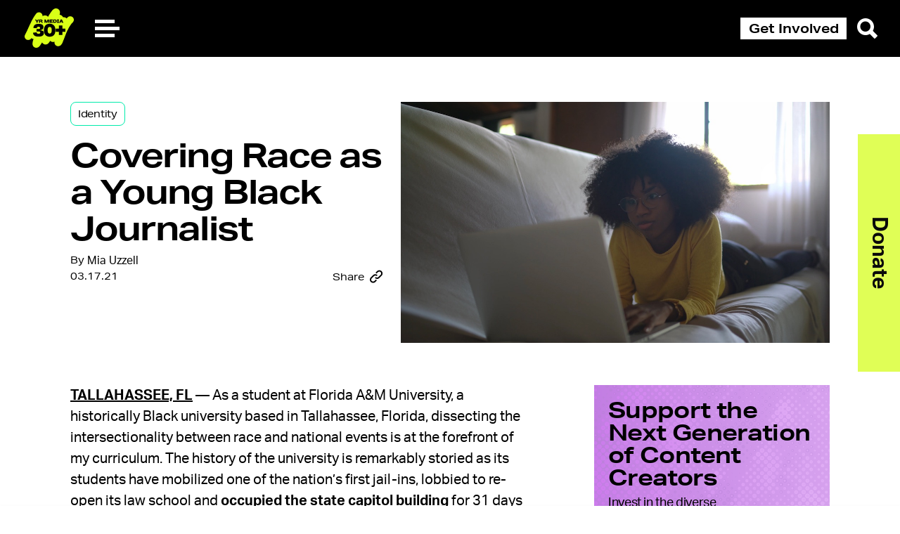

--- FILE ---
content_type: text/html; charset=UTF-8
request_url: https://yr.media/identity/covering-race-as-a-black-student-journalist/
body_size: 23901
content:

<!doctype html>
<html lang="en" class="nivo-lightbox-notouch">
<head>
    <!--  Facebook  Pixel  Code  -->
    <script>
        !function(f,b,e,v,n,t,s) {
            if(f.fbq)return;n=f.fbq=function(){n.callMethod?
                n.callMethod.apply(n,arguments):n.queue.push(arguments)};
            if(!f._fbq)f._fbq=n;n.push=n;n.loaded=!0;n.version='2.0';
            n.queue=[];t=b.createElement(e);t.async=!0;
            t.src=v;s=b.getElementsByTagName(e)[0];
            s.parentNode.insertBefore(t,s)
        }
        (window, document,'script', 'https://connect.facebook.net/en_US/fbevents.js');
        fbq('init',  '1139605449498121');
        fbq('track',  'PageView');
    </script>


    <meta charset="UTF-8">
    <meta name="viewport"
          content="width=device-width, user-scalable=no, initial-scale=1.0, maximum-scale=1.0, minimum-scale=1.0">
    <meta http-equiv="X-UA-Compatible" content="ie=edge">

    <link rel="apple-touch-icon" sizes="180x180"
          href="https://yr.media/wp-content/themes/youth-radio/assets/source/global/favicon/apple-touch-icon.png">
    <link rel="icon" type="image/png" sizes="32x32"
          href="https://yr.media/wp-content/themes/youth-radio/assets/source/global/favicon/favicon-32x32.png">
    <link rel="icon" type="image/png" sizes="16x16"
          href="https://yr.media/wp-content/themes/youth-radio/assets/source/global/favicon/favicon-16x16.png">
    <link rel="manifest" href="https://yr.media/wp-content/themes/youth-radio/assets/source/global/favicon/site.webmanifest">
    <link rel="mask-icon" href="https://yr.media/wp-content/themes/youth-radio/assets/source/global/favicon/safari-pinned-tab.svg"
          color="#5bbad5">
    <meta name="msapplication-TileColor" content="#da532c">
    <meta name="theme-color" content="#ffffff">
    <link rel="stylesheet" href="https://use.typekit.net/dxc2yql.css">
    

<meta property="og:locale" content="en_US">
<meta property="og:type" content="article">
<meta property="og:title" content="Covering Race as a Young Black Journalist - YR Media">
<meta property="og:description" content="As a student at Florida A&amp;M University, a historically Black university based in Tallahassee, Florida, dissecting the intersectionality between race and national events is at the forefront of my curriculum. The history of the university is remarkably storied as its students have mobilized one of the nation’s first jail-ins, lobbied to re-open its law school...">
<meta property="og:url" content="https://yr.media/identity/covering-race-as-a-black-student-journalist/">
<meta property="og:site_name" content="YR Media">
<meta property="og:image" content="https://s3.amazonaws.com/media.youthradio.org/wp-content/uploads/2021/03/09133350/Teenager-girl-watching-movie-in-laptop-1.jpg">
<meta name="twitter:card" content="summary_large_image">
<meta name="twitter:creator" content="@itsYRmedia">
  <meta name="twitter:site" content="@itsYRmedia">
      <meta name="twitter:label1" content="Written by">
    <meta name="twitter:data1" content="Mia Uzzell">
    <meta name="twitter:label2" content="Est. reading time">
    <meta name="twitter:data2" content="4 minutes">
      <meta name='robots' content='index, follow, max-image-preview:large, max-snippet:-1, max-video-preview:-1' />

	<!-- This site is optimized with the Yoast SEO plugin v20.2.1 - https://yoast.com/wordpress/plugins/seo/ -->
	<title>Covering Race as a Young Black Journalist - YR Media</title>
	<meta name="description" content="FAMU student Mia Uzzell depicts her reality reporting on race and caring for her mental health as a young Black journalist." />
	<link rel="canonical" href="https://yr.media/identity/covering-race-as-a-black-student-journalist/" />
	<meta property="og:locale" content="en_US" />
	<meta property="og:type" content="article" />
	<meta property="og:title" content="Covering Race as a Young Black Journalist - YR Media" />
	<meta property="og:description" content="FAMU student Mia Uzzell depicts her reality reporting on race and caring for her mental health as a young Black journalist." />
	<meta property="og:url" content="https://yr.media/identity/covering-race-as-a-black-student-journalist/" />
	<meta property="og:site_name" content="YR Media" />
	<meta property="article:publisher" content="https://www.facebook.com/yrmediapage" />
	<meta property="article:published_time" content="2021-03-17T22:00:00+00:00" />
	<meta property="article:modified_time" content="2021-03-18T15:42:26+00:00" />
	<meta property="og:image" content="https://s3.amazonaws.com/media.youthradio.org/wp-content/uploads/2021/03/09133350/Teenager-girl-watching-movie-in-laptop-1.jpg" />
	<meta property="og:image:width" content="1200" />
	<meta property="og:image:height" content="675" />
	<meta property="og:image:type" content="image/jpeg" />
	<meta name="author" content="Rebecca Martin" />
	<meta name="twitter:card" content="summary_large_image" />
	<meta name="twitter:creator" content="@itsYRmedia" />
	<meta name="twitter:site" content="@itsYRmedia" />
	<meta name="twitter:label1" content="Written by" />
	<meta name="twitter:data1" content="Rebecca Martin" />
	<meta name="twitter:label2" content="Est. reading time" />
	<meta name="twitter:data2" content="4 minutes" />
	<script type="application/ld+json" class="yoast-schema-graph">{"@context":"https://schema.org","@graph":[{"@type":"WebPage","@id":"https://yr.media/identity/covering-race-as-a-black-student-journalist/","url":"https://yr.media/identity/covering-race-as-a-black-student-journalist/","name":"Covering Race as a Young Black Journalist - YR Media","isPartOf":{"@id":"https://yr.media/#website"},"primaryImageOfPage":{"@id":"https://yr.media/identity/covering-race-as-a-black-student-journalist/#primaryimage"},"image":{"@id":"https://yr.media/identity/covering-race-as-a-black-student-journalist/#primaryimage"},"thumbnailUrl":"https://s3.amazonaws.com/media.youthradio.org/wp-content/uploads/2021/03/09133350/Teenager-girl-watching-movie-in-laptop-1.jpg","datePublished":"2021-03-17T22:00:00+00:00","dateModified":"2021-03-18T15:42:26+00:00","author":{"@id":"https://yr.media/#/schema/person/ed69ffdfd4dbb8561b3c7498a70179af"},"description":"FAMU student Mia Uzzell depicts her reality reporting on race and caring for her mental health as a young Black journalist.","inLanguage":"en-US","potentialAction":{"@type":"ListenAction","target":"https://yr.media/identity/covering-race-as-a-black-student-journalist/#podcast_player_84838","object":{"@id":"https://yr.media/identity/covering-race-as-a-black-student-journalist/#/schema/podcast"}},"mainEntityOfPage":"https://yr.media/identity/covering-race-as-a-black-student-journalist/#/schema/podcast"},{"@type":"ImageObject","inLanguage":"en-US","@id":"https://yr.media/identity/covering-race-as-a-black-student-journalist/#primaryimage","url":"https://s3.amazonaws.com/media.youthradio.org/wp-content/uploads/2021/03/09133350/Teenager-girl-watching-movie-in-laptop-1.jpg","contentUrl":"https://s3.amazonaws.com/media.youthradio.org/wp-content/uploads/2021/03/09133350/Teenager-girl-watching-movie-in-laptop-1.jpg","width":1200,"height":675,"caption":"Photo: Getty Images"},{"@type":"WebSite","@id":"https://yr.media/#website","url":"https://yr.media/","name":"YR Media","description":"Join the Media Movement","potentialAction":[{"@type":"SearchAction","target":{"@type":"EntryPoint","urlTemplate":"https://yr.media/?s={search_term_string}"},"query-input":"required name=search_term_string"}],"inLanguage":"en-US"},{"@type":"Person","@id":"https://yr.media/#/schema/person/ed69ffdfd4dbb8561b3c7498a70179af","name":"Rebecca Martin","sameAs":["https://profiles.google.com/107920240966268750587"],"url":"https://yr.media/author/rebecca_martin/"},{"@type":["PodcastEpisode","OnDemandEvent"],"@id":"https://yr.media/identity/covering-race-as-a-black-student-journalist/#/schema/podcast","eventAttendanceMode":"https://schema.org/OnlineEventAttendanceMode","location":{"@type":"VirtualLocation","url":"https://yr.media/identity/covering-race-as-a-black-student-journalist/","@id":"https://yr.media/identity/covering-race-as-a-black-student-journalist/#webpage"},"url":"https://yr.media/identity/covering-race-as-a-black-student-journalist/","name":"Covering Race as a Young Black Journalist - YR Media","datePublished":"2021-03-17","description":"As a student at Florida A&amp;M University, a historically Black university based in Tallahassee, Florida, dissecting the intersectionality between race and national events is at the forefront of my curriculum. The history of the university is remarkably storied as its students have mobilized one of the nation’s first jail-ins, lobbied to re-open its law school..."}]}</script>
	<!-- / Yoast SEO plugin. -->


		<!-- This site uses the Google Analytics by MonsterInsights plugin v9.0.2 - Using Analytics tracking - https://www.monsterinsights.com/ -->
							<script src="//www.googletagmanager.com/gtag/js?id=G-2GV77MJ55S"  data-cfasync="false" data-wpfc-render="false" type="text/javascript" async></script>
			<script data-cfasync="false" data-wpfc-render="false" type="text/javascript">
				var mi_version = '9.0.2';
				var mi_track_user = true;
				var mi_no_track_reason = '';
								var MonsterInsightsDefaultLocations = {"page_location":"https:\/\/yr.media\/identity\/covering-race-as-a-black-student-journalist\/"};
				if ( typeof MonsterInsightsPrivacyGuardFilter === 'function' ) {
					var MonsterInsightsLocations = (typeof MonsterInsightsExcludeQuery === 'object') ? MonsterInsightsPrivacyGuardFilter( MonsterInsightsExcludeQuery ) : MonsterInsightsPrivacyGuardFilter( MonsterInsightsDefaultLocations );
				} else {
					var MonsterInsightsLocations = (typeof MonsterInsightsExcludeQuery === 'object') ? MonsterInsightsExcludeQuery : MonsterInsightsDefaultLocations;
				}

								var disableStrs = [
										'ga-disable-G-2GV77MJ55S',
									];

				/* Function to detect opted out users */
				function __gtagTrackerIsOptedOut() {
					for (var index = 0; index < disableStrs.length; index++) {
						if (document.cookie.indexOf(disableStrs[index] + '=true') > -1) {
							return true;
						}
					}

					return false;
				}

				/* Disable tracking if the opt-out cookie exists. */
				if (__gtagTrackerIsOptedOut()) {
					for (var index = 0; index < disableStrs.length; index++) {
						window[disableStrs[index]] = true;
					}
				}

				/* Opt-out function */
				function __gtagTrackerOptout() {
					for (var index = 0; index < disableStrs.length; index++) {
						document.cookie = disableStrs[index] + '=true; expires=Thu, 31 Dec 2099 23:59:59 UTC; path=/';
						window[disableStrs[index]] = true;
					}
				}

				if ('undefined' === typeof gaOptout) {
					function gaOptout() {
						__gtagTrackerOptout();
					}
				}
								window.dataLayer = window.dataLayer || [];

				window.MonsterInsightsDualTracker = {
					helpers: {},
					trackers: {},
				};
				if (mi_track_user) {
					function __gtagDataLayer() {
						dataLayer.push(arguments);
					}

					function __gtagTracker(type, name, parameters) {
						if (!parameters) {
							parameters = {};
						}

						if (parameters.send_to) {
							__gtagDataLayer.apply(null, arguments);
							return;
						}

						if (type === 'event') {
														parameters.send_to = monsterinsights_frontend.v4_id;
							var hookName = name;
							if (typeof parameters['event_category'] !== 'undefined') {
								hookName = parameters['event_category'] + ':' + name;
							}

							if (typeof MonsterInsightsDualTracker.trackers[hookName] !== 'undefined') {
								MonsterInsightsDualTracker.trackers[hookName](parameters);
							} else {
								__gtagDataLayer('event', name, parameters);
							}
							
						} else {
							__gtagDataLayer.apply(null, arguments);
						}
					}

					__gtagTracker('js', new Date());
					__gtagTracker('set', {
						'developer_id.dZGIzZG': true,
											});
					if ( MonsterInsightsLocations.page_location ) {
						__gtagTracker('set', MonsterInsightsLocations);
					}
										__gtagTracker('config', 'G-2GV77MJ55S', {"forceSSL":"true","link_attribution":"true"} );
															window.gtag = __gtagTracker;										(function () {
						/* https://developers.google.com/analytics/devguides/collection/analyticsjs/ */
						/* ga and __gaTracker compatibility shim. */
						var noopfn = function () {
							return null;
						};
						var newtracker = function () {
							return new Tracker();
						};
						var Tracker = function () {
							return null;
						};
						var p = Tracker.prototype;
						p.get = noopfn;
						p.set = noopfn;
						p.send = function () {
							var args = Array.prototype.slice.call(arguments);
							args.unshift('send');
							__gaTracker.apply(null, args);
						};
						var __gaTracker = function () {
							var len = arguments.length;
							if (len === 0) {
								return;
							}
							var f = arguments[len - 1];
							if (typeof f !== 'object' || f === null || typeof f.hitCallback !== 'function') {
								if ('send' === arguments[0]) {
									var hitConverted, hitObject = false, action;
									if ('event' === arguments[1]) {
										if ('undefined' !== typeof arguments[3]) {
											hitObject = {
												'eventAction': arguments[3],
												'eventCategory': arguments[2],
												'eventLabel': arguments[4],
												'value': arguments[5] ? arguments[5] : 1,
											}
										}
									}
									if ('pageview' === arguments[1]) {
										if ('undefined' !== typeof arguments[2]) {
											hitObject = {
												'eventAction': 'page_view',
												'page_path': arguments[2],
											}
										}
									}
									if (typeof arguments[2] === 'object') {
										hitObject = arguments[2];
									}
									if (typeof arguments[5] === 'object') {
										Object.assign(hitObject, arguments[5]);
									}
									if ('undefined' !== typeof arguments[1].hitType) {
										hitObject = arguments[1];
										if ('pageview' === hitObject.hitType) {
											hitObject.eventAction = 'page_view';
										}
									}
									if (hitObject) {
										action = 'timing' === arguments[1].hitType ? 'timing_complete' : hitObject.eventAction;
										hitConverted = mapArgs(hitObject);
										__gtagTracker('event', action, hitConverted);
									}
								}
								return;
							}

							function mapArgs(args) {
								var arg, hit = {};
								var gaMap = {
									'eventCategory': 'event_category',
									'eventAction': 'event_action',
									'eventLabel': 'event_label',
									'eventValue': 'event_value',
									'nonInteraction': 'non_interaction',
									'timingCategory': 'event_category',
									'timingVar': 'name',
									'timingValue': 'value',
									'timingLabel': 'event_label',
									'page': 'page_path',
									'location': 'page_location',
									'title': 'page_title',
									'referrer' : 'page_referrer',
								};
								for (arg in args) {
																		if (!(!args.hasOwnProperty(arg) || !gaMap.hasOwnProperty(arg))) {
										hit[gaMap[arg]] = args[arg];
									} else {
										hit[arg] = args[arg];
									}
								}
								return hit;
							}

							try {
								f.hitCallback();
							} catch (ex) {
							}
						};
						__gaTracker.create = newtracker;
						__gaTracker.getByName = newtracker;
						__gaTracker.getAll = function () {
							return [];
						};
						__gaTracker.remove = noopfn;
						__gaTracker.loaded = true;
						window['__gaTracker'] = __gaTracker;
					})();
									} else {
										console.log("");
					(function () {
						function __gtagTracker() {
							return null;
						}

						window['__gtagTracker'] = __gtagTracker;
						window['gtag'] = __gtagTracker;
					})();
									}
			</script>
				<!-- / Google Analytics by MonsterInsights -->
		<script type="text/javascript">
/* <![CDATA[ */
window._wpemojiSettings = {"baseUrl":"https:\/\/s.w.org\/images\/core\/emoji\/14.0.0\/72x72\/","ext":".png","svgUrl":"https:\/\/s.w.org\/images\/core\/emoji\/14.0.0\/svg\/","svgExt":".svg","source":{"concatemoji":"https:\/\/yr.media\/wp-includes\/js\/wp-emoji-release.min.js?ver=6.4.5"}};
/*! This file is auto-generated */
!function(i,n){var o,s,e;function c(e){try{var t={supportTests:e,timestamp:(new Date).valueOf()};sessionStorage.setItem(o,JSON.stringify(t))}catch(e){}}function p(e,t,n){e.clearRect(0,0,e.canvas.width,e.canvas.height),e.fillText(t,0,0);var t=new Uint32Array(e.getImageData(0,0,e.canvas.width,e.canvas.height).data),r=(e.clearRect(0,0,e.canvas.width,e.canvas.height),e.fillText(n,0,0),new Uint32Array(e.getImageData(0,0,e.canvas.width,e.canvas.height).data));return t.every(function(e,t){return e===r[t]})}function u(e,t,n){switch(t){case"flag":return n(e,"\ud83c\udff3\ufe0f\u200d\u26a7\ufe0f","\ud83c\udff3\ufe0f\u200b\u26a7\ufe0f")?!1:!n(e,"\ud83c\uddfa\ud83c\uddf3","\ud83c\uddfa\u200b\ud83c\uddf3")&&!n(e,"\ud83c\udff4\udb40\udc67\udb40\udc62\udb40\udc65\udb40\udc6e\udb40\udc67\udb40\udc7f","\ud83c\udff4\u200b\udb40\udc67\u200b\udb40\udc62\u200b\udb40\udc65\u200b\udb40\udc6e\u200b\udb40\udc67\u200b\udb40\udc7f");case"emoji":return!n(e,"\ud83e\udef1\ud83c\udffb\u200d\ud83e\udef2\ud83c\udfff","\ud83e\udef1\ud83c\udffb\u200b\ud83e\udef2\ud83c\udfff")}return!1}function f(e,t,n){var r="undefined"!=typeof WorkerGlobalScope&&self instanceof WorkerGlobalScope?new OffscreenCanvas(300,150):i.createElement("canvas"),a=r.getContext("2d",{willReadFrequently:!0}),o=(a.textBaseline="top",a.font="600 32px Arial",{});return e.forEach(function(e){o[e]=t(a,e,n)}),o}function t(e){var t=i.createElement("script");t.src=e,t.defer=!0,i.head.appendChild(t)}"undefined"!=typeof Promise&&(o="wpEmojiSettingsSupports",s=["flag","emoji"],n.supports={everything:!0,everythingExceptFlag:!0},e=new Promise(function(e){i.addEventListener("DOMContentLoaded",e,{once:!0})}),new Promise(function(t){var n=function(){try{var e=JSON.parse(sessionStorage.getItem(o));if("object"==typeof e&&"number"==typeof e.timestamp&&(new Date).valueOf()<e.timestamp+604800&&"object"==typeof e.supportTests)return e.supportTests}catch(e){}return null}();if(!n){if("undefined"!=typeof Worker&&"undefined"!=typeof OffscreenCanvas&&"undefined"!=typeof URL&&URL.createObjectURL&&"undefined"!=typeof Blob)try{var e="postMessage("+f.toString()+"("+[JSON.stringify(s),u.toString(),p.toString()].join(",")+"));",r=new Blob([e],{type:"text/javascript"}),a=new Worker(URL.createObjectURL(r),{name:"wpTestEmojiSupports"});return void(a.onmessage=function(e){c(n=e.data),a.terminate(),t(n)})}catch(e){}c(n=f(s,u,p))}t(n)}).then(function(e){for(var t in e)n.supports[t]=e[t],n.supports.everything=n.supports.everything&&n.supports[t],"flag"!==t&&(n.supports.everythingExceptFlag=n.supports.everythingExceptFlag&&n.supports[t]);n.supports.everythingExceptFlag=n.supports.everythingExceptFlag&&!n.supports.flag,n.DOMReady=!1,n.readyCallback=function(){n.DOMReady=!0}}).then(function(){return e}).then(function(){var e;n.supports.everything||(n.readyCallback(),(e=n.source||{}).concatemoji?t(e.concatemoji):e.wpemoji&&e.twemoji&&(t(e.twemoji),t(e.wpemoji)))}))}((window,document),window._wpemojiSettings);
/* ]]> */
</script>
<style id='wp-emoji-styles-inline-css' type='text/css'>

	img.wp-smiley, img.emoji {
		display: inline !important;
		border: none !important;
		box-shadow: none !important;
		height: 1em !important;
		width: 1em !important;
		margin: 0 0.07em !important;
		vertical-align: -0.1em !important;
		background: none !important;
		padding: 0 !important;
	}
</style>
<link rel='stylesheet' id='wp-block-library-css' href='https://yr.media/wp-includes/css/dist/block-library/style.min.css?ver=6.4.5' type='text/css' media='all' />
<style id='classic-theme-styles-inline-css' type='text/css'>
/*! This file is auto-generated */
.wp-block-button__link{color:#fff;background-color:#32373c;border-radius:9999px;box-shadow:none;text-decoration:none;padding:calc(.667em + 2px) calc(1.333em + 2px);font-size:1.125em}.wp-block-file__button{background:#32373c;color:#fff;text-decoration:none}
</style>
<style id='global-styles-inline-css' type='text/css'>
body{--wp--preset--color--black: #000000;--wp--preset--color--cyan-bluish-gray: #abb8c3;--wp--preset--color--white: #ffffff;--wp--preset--color--pale-pink: #f78da7;--wp--preset--color--vivid-red: #cf2e2e;--wp--preset--color--luminous-vivid-orange: #ff6900;--wp--preset--color--luminous-vivid-amber: #fcb900;--wp--preset--color--light-green-cyan: #7bdcb5;--wp--preset--color--vivid-green-cyan: #00d084;--wp--preset--color--pale-cyan-blue: #8ed1fc;--wp--preset--color--vivid-cyan-blue: #0693e3;--wp--preset--color--vivid-purple: #9b51e0;--wp--preset--gradient--vivid-cyan-blue-to-vivid-purple: linear-gradient(135deg,rgba(6,147,227,1) 0%,rgb(155,81,224) 100%);--wp--preset--gradient--light-green-cyan-to-vivid-green-cyan: linear-gradient(135deg,rgb(122,220,180) 0%,rgb(0,208,130) 100%);--wp--preset--gradient--luminous-vivid-amber-to-luminous-vivid-orange: linear-gradient(135deg,rgba(252,185,0,1) 0%,rgba(255,105,0,1) 100%);--wp--preset--gradient--luminous-vivid-orange-to-vivid-red: linear-gradient(135deg,rgba(255,105,0,1) 0%,rgb(207,46,46) 100%);--wp--preset--gradient--very-light-gray-to-cyan-bluish-gray: linear-gradient(135deg,rgb(238,238,238) 0%,rgb(169,184,195) 100%);--wp--preset--gradient--cool-to-warm-spectrum: linear-gradient(135deg,rgb(74,234,220) 0%,rgb(151,120,209) 20%,rgb(207,42,186) 40%,rgb(238,44,130) 60%,rgb(251,105,98) 80%,rgb(254,248,76) 100%);--wp--preset--gradient--blush-light-purple: linear-gradient(135deg,rgb(255,206,236) 0%,rgb(152,150,240) 100%);--wp--preset--gradient--blush-bordeaux: linear-gradient(135deg,rgb(254,205,165) 0%,rgb(254,45,45) 50%,rgb(107,0,62) 100%);--wp--preset--gradient--luminous-dusk: linear-gradient(135deg,rgb(255,203,112) 0%,rgb(199,81,192) 50%,rgb(65,88,208) 100%);--wp--preset--gradient--pale-ocean: linear-gradient(135deg,rgb(255,245,203) 0%,rgb(182,227,212) 50%,rgb(51,167,181) 100%);--wp--preset--gradient--electric-grass: linear-gradient(135deg,rgb(202,248,128) 0%,rgb(113,206,126) 100%);--wp--preset--gradient--midnight: linear-gradient(135deg,rgb(2,3,129) 0%,rgb(40,116,252) 100%);--wp--preset--font-size--small: 13px;--wp--preset--font-size--medium: 20px;--wp--preset--font-size--large: 36px;--wp--preset--font-size--x-large: 42px;--wp--preset--spacing--20: 0.44rem;--wp--preset--spacing--30: 0.67rem;--wp--preset--spacing--40: 1rem;--wp--preset--spacing--50: 1.5rem;--wp--preset--spacing--60: 2.25rem;--wp--preset--spacing--70: 3.38rem;--wp--preset--spacing--80: 5.06rem;--wp--preset--shadow--natural: 6px 6px 9px rgba(0, 0, 0, 0.2);--wp--preset--shadow--deep: 12px 12px 50px rgba(0, 0, 0, 0.4);--wp--preset--shadow--sharp: 6px 6px 0px rgba(0, 0, 0, 0.2);--wp--preset--shadow--outlined: 6px 6px 0px -3px rgba(255, 255, 255, 1), 6px 6px rgba(0, 0, 0, 1);--wp--preset--shadow--crisp: 6px 6px 0px rgba(0, 0, 0, 1);}:where(.is-layout-flex){gap: 0.5em;}:where(.is-layout-grid){gap: 0.5em;}body .is-layout-flow > .alignleft{float: left;margin-inline-start: 0;margin-inline-end: 2em;}body .is-layout-flow > .alignright{float: right;margin-inline-start: 2em;margin-inline-end: 0;}body .is-layout-flow > .aligncenter{margin-left: auto !important;margin-right: auto !important;}body .is-layout-constrained > .alignleft{float: left;margin-inline-start: 0;margin-inline-end: 2em;}body .is-layout-constrained > .alignright{float: right;margin-inline-start: 2em;margin-inline-end: 0;}body .is-layout-constrained > .aligncenter{margin-left: auto !important;margin-right: auto !important;}body .is-layout-constrained > :where(:not(.alignleft):not(.alignright):not(.alignfull)){max-width: var(--wp--style--global--content-size);margin-left: auto !important;margin-right: auto !important;}body .is-layout-constrained > .alignwide{max-width: var(--wp--style--global--wide-size);}body .is-layout-flex{display: flex;}body .is-layout-flex{flex-wrap: wrap;align-items: center;}body .is-layout-flex > *{margin: 0;}body .is-layout-grid{display: grid;}body .is-layout-grid > *{margin: 0;}:where(.wp-block-columns.is-layout-flex){gap: 2em;}:where(.wp-block-columns.is-layout-grid){gap: 2em;}:where(.wp-block-post-template.is-layout-flex){gap: 1.25em;}:where(.wp-block-post-template.is-layout-grid){gap: 1.25em;}.has-black-color{color: var(--wp--preset--color--black) !important;}.has-cyan-bluish-gray-color{color: var(--wp--preset--color--cyan-bluish-gray) !important;}.has-white-color{color: var(--wp--preset--color--white) !important;}.has-pale-pink-color{color: var(--wp--preset--color--pale-pink) !important;}.has-vivid-red-color{color: var(--wp--preset--color--vivid-red) !important;}.has-luminous-vivid-orange-color{color: var(--wp--preset--color--luminous-vivid-orange) !important;}.has-luminous-vivid-amber-color{color: var(--wp--preset--color--luminous-vivid-amber) !important;}.has-light-green-cyan-color{color: var(--wp--preset--color--light-green-cyan) !important;}.has-vivid-green-cyan-color{color: var(--wp--preset--color--vivid-green-cyan) !important;}.has-pale-cyan-blue-color{color: var(--wp--preset--color--pale-cyan-blue) !important;}.has-vivid-cyan-blue-color{color: var(--wp--preset--color--vivid-cyan-blue) !important;}.has-vivid-purple-color{color: var(--wp--preset--color--vivid-purple) !important;}.has-black-background-color{background-color: var(--wp--preset--color--black) !important;}.has-cyan-bluish-gray-background-color{background-color: var(--wp--preset--color--cyan-bluish-gray) !important;}.has-white-background-color{background-color: var(--wp--preset--color--white) !important;}.has-pale-pink-background-color{background-color: var(--wp--preset--color--pale-pink) !important;}.has-vivid-red-background-color{background-color: var(--wp--preset--color--vivid-red) !important;}.has-luminous-vivid-orange-background-color{background-color: var(--wp--preset--color--luminous-vivid-orange) !important;}.has-luminous-vivid-amber-background-color{background-color: var(--wp--preset--color--luminous-vivid-amber) !important;}.has-light-green-cyan-background-color{background-color: var(--wp--preset--color--light-green-cyan) !important;}.has-vivid-green-cyan-background-color{background-color: var(--wp--preset--color--vivid-green-cyan) !important;}.has-pale-cyan-blue-background-color{background-color: var(--wp--preset--color--pale-cyan-blue) !important;}.has-vivid-cyan-blue-background-color{background-color: var(--wp--preset--color--vivid-cyan-blue) !important;}.has-vivid-purple-background-color{background-color: var(--wp--preset--color--vivid-purple) !important;}.has-black-border-color{border-color: var(--wp--preset--color--black) !important;}.has-cyan-bluish-gray-border-color{border-color: var(--wp--preset--color--cyan-bluish-gray) !important;}.has-white-border-color{border-color: var(--wp--preset--color--white) !important;}.has-pale-pink-border-color{border-color: var(--wp--preset--color--pale-pink) !important;}.has-vivid-red-border-color{border-color: var(--wp--preset--color--vivid-red) !important;}.has-luminous-vivid-orange-border-color{border-color: var(--wp--preset--color--luminous-vivid-orange) !important;}.has-luminous-vivid-amber-border-color{border-color: var(--wp--preset--color--luminous-vivid-amber) !important;}.has-light-green-cyan-border-color{border-color: var(--wp--preset--color--light-green-cyan) !important;}.has-vivid-green-cyan-border-color{border-color: var(--wp--preset--color--vivid-green-cyan) !important;}.has-pale-cyan-blue-border-color{border-color: var(--wp--preset--color--pale-cyan-blue) !important;}.has-vivid-cyan-blue-border-color{border-color: var(--wp--preset--color--vivid-cyan-blue) !important;}.has-vivid-purple-border-color{border-color: var(--wp--preset--color--vivid-purple) !important;}.has-vivid-cyan-blue-to-vivid-purple-gradient-background{background: var(--wp--preset--gradient--vivid-cyan-blue-to-vivid-purple) !important;}.has-light-green-cyan-to-vivid-green-cyan-gradient-background{background: var(--wp--preset--gradient--light-green-cyan-to-vivid-green-cyan) !important;}.has-luminous-vivid-amber-to-luminous-vivid-orange-gradient-background{background: var(--wp--preset--gradient--luminous-vivid-amber-to-luminous-vivid-orange) !important;}.has-luminous-vivid-orange-to-vivid-red-gradient-background{background: var(--wp--preset--gradient--luminous-vivid-orange-to-vivid-red) !important;}.has-very-light-gray-to-cyan-bluish-gray-gradient-background{background: var(--wp--preset--gradient--very-light-gray-to-cyan-bluish-gray) !important;}.has-cool-to-warm-spectrum-gradient-background{background: var(--wp--preset--gradient--cool-to-warm-spectrum) !important;}.has-blush-light-purple-gradient-background{background: var(--wp--preset--gradient--blush-light-purple) !important;}.has-blush-bordeaux-gradient-background{background: var(--wp--preset--gradient--blush-bordeaux) !important;}.has-luminous-dusk-gradient-background{background: var(--wp--preset--gradient--luminous-dusk) !important;}.has-pale-ocean-gradient-background{background: var(--wp--preset--gradient--pale-ocean) !important;}.has-electric-grass-gradient-background{background: var(--wp--preset--gradient--electric-grass) !important;}.has-midnight-gradient-background{background: var(--wp--preset--gradient--midnight) !important;}.has-small-font-size{font-size: var(--wp--preset--font-size--small) !important;}.has-medium-font-size{font-size: var(--wp--preset--font-size--medium) !important;}.has-large-font-size{font-size: var(--wp--preset--font-size--large) !important;}.has-x-large-font-size{font-size: var(--wp--preset--font-size--x-large) !important;}
.wp-block-navigation a:where(:not(.wp-element-button)){color: inherit;}
:where(.wp-block-post-template.is-layout-flex){gap: 1.25em;}:where(.wp-block-post-template.is-layout-grid){gap: 1.25em;}
:where(.wp-block-columns.is-layout-flex){gap: 2em;}:where(.wp-block-columns.is-layout-grid){gap: 2em;}
.wp-block-pullquote{font-size: 1.5em;line-height: 1.6;}
</style>
<link rel='stylesheet' id='responsive-lightbox-nivo-css' href='https://yr.media/wp-content/plugins/responsive-lightbox/assets/nivo/nivo-lightbox.min.css?ver=2.4.5' type='text/css' media='all' />
<link rel='stylesheet' id='responsive-lightbox-nivo-default-css' href='https://yr.media/wp-content/plugins/responsive-lightbox/assets/nivo/themes/default/default.css?ver=2.4.5' type='text/css' media='all' />
<link rel='stylesheet' id='theme-styles-css' href='https://yr.media/wp-content/themes/youth-radio/assets/build/index.css?ver=6.4.5' type='text/css' media='all' />
<script type="text/javascript" src="https://yr.media/wp-content/plugins/google-analytics-premium/assets/js/frontend-gtag.min.js?ver=9.0.2" id="monsterinsights-frontend-script-js"></script>
<script data-cfasync="false" data-wpfc-render="false" type="text/javascript" id='monsterinsights-frontend-script-js-extra'>/* <![CDATA[ */
var monsterinsights_frontend = {"js_events_tracking":"true","download_extensions":"doc,pdf,ppt,zip,xls,docx,pptx,xlsx","inbound_paths":"[{\"path\":\"\\\/go\\\/\",\"label\":\"affiliate\"},{\"path\":\"\\\/recommend\\\/\",\"label\":\"affiliate\"}]","home_url":"https:\/\/yr.media","hash_tracking":"false","v4_id":"G-2GV77MJ55S"};/* ]]> */
</script>
<script type="text/javascript" src="https://yr.media/wp-includes/js/jquery/jquery.min.js?ver=3.7.1" id="jquery-core-js"></script>
<script type="text/javascript" src="https://yr.media/wp-includes/js/jquery/jquery-migrate.min.js?ver=3.4.1" id="jquery-migrate-js"></script>
<script type="text/javascript" src="https://yr.media/wp-content/plugins/responsive-lightbox/assets/nivo/nivo-lightbox.min.js?ver=2.4.5" id="responsive-lightbox-nivo-js"></script>
<script type="text/javascript" src="https://yr.media/wp-includes/js/underscore.min.js?ver=1.13.4" id="underscore-js"></script>
<script type="text/javascript" src="https://yr.media/wp-content/plugins/responsive-lightbox/assets/infinitescroll/infinite-scroll.pkgd.min.js?ver=6.4.5" id="responsive-lightbox-infinite-scroll-js"></script>
<script type="text/javascript" id="responsive-lightbox-js-before">
/* <![CDATA[ */
var rlArgs = {"script":"nivo","selector":"lightbox","customEvents":"","activeGalleries":true,"effect":"fade","clickOverlayToClose":true,"keyboardNav":true,"errorMessage":"The requested content cannot be loaded. Please try again later.","woocommerce_gallery":false,"ajaxurl":"https:\/\/yr.media\/wp-admin\/admin-ajax.php","nonce":"3cbe85398c","preview":false,"postId":84838,"scriptExtension":false};
/* ]]> */
</script>
<script type="text/javascript" src="https://yr.media/wp-content/plugins/responsive-lightbox/js/front.js?ver=2.4.5" id="responsive-lightbox-js"></script>
<script type="text/javascript" src="https://yr.media/wp-content/plugins/wp-smush-pro/app/assets/js/smush-lazy-load-native.min.js?ver=3.15.1" id="smush-lazy-load-js"></script>
<link rel="https://api.w.org/" href="https://yr.media/wp-json/" /><link rel="alternate" type="application/json" href="https://yr.media/wp-json/wp/v2/posts/84838" /><link rel="EditURI" type="application/rsd+xml" title="RSD" href="https://yr.media/xmlrpc.php?rsd" />
<meta name="generator" content="WordPress 6.4.5" />
<meta name="generator" content="Seriously Simple Podcasting 2.25.1" />
<link rel='shortlink' href='https://yr.media/?p=84838' />
<link rel="alternate" type="application/json+oembed" href="https://yr.media/wp-json/oembed/1.0/embed?url=https%3A%2F%2Fyr.media%2Fidentity%2Fcovering-race-as-a-black-student-journalist%2F" />
<link rel="alternate" type="text/xml+oembed" href="https://yr.media/wp-json/oembed/1.0/embed?url=https%3A%2F%2Fyr.media%2Fidentity%2Fcovering-race-as-a-black-student-journalist%2F&#038;format=xml" />

<link rel="alternate" type="application/rss+xml" title="Podcast RSS feed" href="https://yr.media/feed/podcast" />

		<script>
			document.documentElement.className = document.documentElement.className.replace( 'no-js', 'js' );
		</script>
				<style>
			.no-js img.lazyload { display: none; }
			figure.wp-block-image img.lazyloading { min-width: 150px; }
							.lazyload, .lazyloading { opacity: 0; }
				.lazyloaded {
					opacity: 1;
					transition: opacity 400ms;
					transition-delay: 0ms;
				}
					</style>
		<link rel="icon" href="https://yr.media/wp-content/uploads/2023/12/cropped-yrmedia-favicon-32x32.png" sizes="32x32" />
<link rel="icon" href="https://yr.media/wp-content/uploads/2023/12/cropped-yrmedia-favicon-192x192.png" sizes="192x192" />
<link rel="apple-touch-icon" href="https://yr.media/wp-content/uploads/2023/12/cropped-yrmedia-favicon-180x180.png" />
<meta name="msapplication-TileImage" content="https://yr.media/wp-content/uploads/2023/12/cropped-yrmedia-favicon-270x270.png" />
<style id="wpforms-css-vars-root">
				:root {
					--wpforms-field-border-radius: 3px;
--wpforms-field-background-color: #ffffff;
--wpforms-field-border-color: rgba( 0, 0, 0, 0.25 );
--wpforms-field-text-color: rgba( 0, 0, 0, 0.7 );
--wpforms-label-color: rgba( 0, 0, 0, 0.85 );
--wpforms-label-sublabel-color: rgba( 0, 0, 0, 0.55 );
--wpforms-label-error-color: #d63637;
--wpforms-button-border-radius: 3px;
--wpforms-button-background-color: #066aab;
--wpforms-button-text-color: #ffffff;
--wpforms-field-size-input-height: 43px;
--wpforms-field-size-input-spacing: 15px;
--wpforms-field-size-font-size: 16px;
--wpforms-field-size-line-height: 19px;
--wpforms-field-size-padding-h: 14px;
--wpforms-field-size-checkbox-size: 16px;
--wpforms-field-size-sublabel-spacing: 5px;
--wpforms-field-size-icon-size: 1;
--wpforms-label-size-font-size: 16px;
--wpforms-label-size-line-height: 19px;
--wpforms-label-size-sublabel-font-size: 14px;
--wpforms-label-size-sublabel-line-height: 17px;
--wpforms-button-size-font-size: 17px;
--wpforms-button-size-height: 41px;
--wpforms-button-size-padding-h: 15px;
--wpforms-button-size-margin-top: 10px;

				}
			</style></head>
<body class="post-template-default single single-post postid-84838 single-format-standard">
<noscript>
    <img height="1" width="1" style="display:none" src="https://www.facebook.com/tr?id=1139605449498121&ev=PageView&noscript=1"/>
</noscript>

<div class="page-wrapper">
    <header class="main-header">
        <div class="header-container mobile">            <div>
                <div class="logo-menu-wrapper">
                    <div class="logo prod">
                        <a href="https://yr.media">
                            <?xml version="1.0" encoding="UTF-8"?>
<svg id="Layer_2" data-name="Layer 2" xmlns="http://www.w3.org/2000/svg" xmlns:xlink="http://www.w3.org/1999/xlink" viewBox="0 0 377.68 303.2">
  <defs>
    <style>
      .cls-1 {
        clip-path: url(#clippath);
      }

      .cls-2 {
        fill: none;
      }

      .cls-2, .cls-3, .cls-4 {
        stroke-width: 0px;
      }

      .cls-4 {
        fill: #d9ff17;
      }
    </style>
    <clipPath id="clippath">
      <rect class="cls-2" width="377.68" height="303.2"/>
    </clipPath>
  </defs>
  <g id="Layer_1-2" data-name="Layer 1">
    <g class="cls-1">
      <path class="cls-4" d="m369.78,107.1c10.2-10.09,10.85-28.76,0-38.73-10.99-10.08-27.84-10.76-38.73,0-2.85,2.81-5.59,5.72-8.24,8.68-2.9-2.77-6.3-5.04-10.24-6.7-5.77-2.44-11.93-3.08-17.87-2.06-2.39-6.28-6.6-11.75-13.39-15.46-4.73-2.59-9.19-3.94-13.42-4.3.54-1.6,1.06-3.2,1.53-4.81,2.83-9.52,2.9-19.5-2.06-28.37-6.93-12.39-20.77-17.65-34.35-14.4-13.91,3.33-23.5,17.39-31.16,28.25-8.07,11.43-15.24,23.52-22.26,35.63-.73-.95-1.54-1.87-2.43-2.76-7.9-7.88-19.71-10.23-30.23-6.96-3.32,1.03-6.39,2.5-9.27,4.29,0-.3.02-.6.02-.9,0-15.26-12.07-28.44-27.76-28.42-12.2.02-19.35,7.03-25.84,16-11.08,15.32-20.58,31.74-29.25,48.52-18.25,35.29-32.1,72.77-51.16,107.65-3.47,6.35-4.7,14.05-2.76,21.1,1.75,6.35,6.66,13.24,12.59,16.37,12.81,6.77,30.13,3.6,37.47-9.82.19-.35.38-.71.58-1.07,4.59,3.9,10.43,6.33,17.2,6.46-3.9,10.66-7.16,21.45-8.4,32.86-1.05,9.58,1.96,19.72,8.85,26.64,6.54,6.58,15.3,9.38,24.38,8.16,6.99-.94,12.02-3.81,17.3-8.32,3.81-3.25,6.73-7.67,9.65-11.65,2.77-3.78,5.28-7.74,7.74-11.72,1.96-3.17,3.88-6.37,5.77-9.59.15.27.29.54.45.81,8.35,14.27,25.68,20.33,40.57,12.02,6.44-3.6,10.52-9.24,14.75-15.08,2.29-3.16,4.42-6.46,6.45-9.82,1.84,1.93,3.97,3.64,6.38,5.04,8.22,4.77,18.14,5.04,26.69,1.38-.3,1.95-.48,3.91-.48,5.87.02,10.37,5.07,20.19,14.16,25.49,11.86,6.91,25.93,3.74,35.63-5.07,5.79-5.27,9.52-12.4,12.58-19.48,10.72-24.88,19-50.72,29.35-75.76,9.83-22.82,21.18-45.19,36-65.18,4.14-5.16,8.52-10.11,13.23-14.77"/>
      <path class="cls-3" d="m99.13,103.09v5.26c0,1.33-1.08,2.42-2.42,2.42h-3.18c-1.33,0-2.42-1.08-2.42-2.42v-5.26c0-.22-.06-.43-.18-.62l-10.2-15.92c-.36-.55,0-1.28.91-1.28h5.64c1.09,0,1.86.73,2.19,1.28l5.46,8.92h.36l5.46-8.92c.33-.55,1.09-1.28,2.19-1.28h5.65c.91,0,1.28.73.91,1.28l-10.2,15.92c-.12.18-.18.4-.18.62"/>
      <path class="cls-3" d="m132.58,99.85s1.64.73,3.46,4.01l3.1,5.65c.29.55,0,1.28-.91,1.28h-5.65c-1.46,0-1.97-.55-2.37-1.28l-3.1-5.65c-.58-1.09-1.27-1.82-3.28-1.82h-3.59c-.63,0-1.14.51-1.14,1.14v5.18c0,1.33-1.08,2.42-2.42,2.42h-3.18c-1.33,0-2.42-1.08-2.42-2.42v-20.66c0-1.33,1.08-2.42,2.42-2.42h12.15c8.01,0,11.84,3.82,11.84,8.38s-4.92,5.83-4.92,5.83v.36Zm-6.92-3.64c2.37,0,3.46-1.09,3.46-2.55s-1.09-2.55-3.46-2.55h-5.41c-.63,0-1.14.51-1.14,1.14v2.82c0,.63.51,1.14,1.14,1.14h5.41Z"/>
      <path class="cls-3" d="m167.29,110.77c-1.09,0-1.78-.73-2-1.28l-4.92-12.02h-.37v10.88c0,1.33-1.08,2.42-2.42,2.42h-3.18c-1.33,0-2.42-1.08-2.42-2.42v-20.66c0-1.33,1.08-2.42,2.42-2.42h6.51c1.09,0,1.78.73,2,1.28l6.37,15.48h.37l6.37-15.48c.22-.55.91-1.28,2-1.28h6.51c1.33,0,2.42,1.08,2.42,2.42v20.66c0,1.33-1.08,2.42-2.42,2.42h-3.18c-1.33,0-2.42-1.08-2.42-2.42v-10.88h-.36l-4.88,12.02c-.22.55-.91,1.28-2,1.28h-4.41Z"/>
      <path class="cls-3" d="m215.89,89.05c0,1.33-1.08,2.42-2.42,2.42h-13.19c-.63,0-1.14.51-1.14,1.14v1c0,.63.51,1.14,1.14,1.14h9.19c1.33,0,2.42,1.08,2.42,2.42v1.36c0,1.33-1.08,2.42-2.42,2.42h-9.19c-.63,0-1.14.51-1.14,1.14v1.36c0,.63.51,1.14,1.14,1.14h13.19c1.33,0,2.42,1.08,2.42,2.42v1.36c0,1.33-1.08,2.42-2.42,2.42h-19.93c-1.33,0-2.42-1.08-2.42-2.42v-20.66c0-1.33,1.08-2.42,2.42-2.42h19.93c1.33,0,2.42,1.08,2.42,2.42v1.36Z"/>
      <path class="cls-3" d="m218.91,108.36v-20.66c0-1.33,1.08-2.42,2.42-2.42h10.33c9.83,0,14.93,5.1,14.93,12.75s-5.1,12.75-14.93,12.75h-10.33c-1.33,0-2.42-1.08-2.42-2.42m12.75-3.41c4.19,0,6.56-2.37,6.56-6.92s-2.37-6.92-6.56-6.92h-3.59c-.63,0-1.14.51-1.14,1.14v11.56c0,.63.51,1.14,1.14,1.14h3.59Z"/>
      <path class="cls-3" d="m264.99,89.05c0,1.33-1.08,2.42-2.42,2.42h-1.18c-.63,0-1.14.51-1.14,1.14v10.83c0,.63.51,1.14,1.14,1.14h1.18c1.33,0,2.42,1.08,2.42,2.42v1.36c0,1.33-1.08,2.42-2.42,2.42h-12.65c-1.33,0-2.42-1.08-2.42-2.42v-1.36c0-1.33,1.08-2.42,2.42-2.42h1.18c.63,0,1.14-.51,1.14-1.14v-10.83c0-.63-.51-1.14-1.14-1.14h-1.18c-1.33,0-2.42-1.08-2.42-2.42v-1.36c0-1.33,1.08-2.42,2.42-2.42h12.65c1.33,0,2.42,1.08,2.42,2.42v1.36Z"/>
      <path class="cls-3" d="m286.18,106.22h-9.91c-.47,0-.89.29-1.06.73l-.99,2.55c-.29.73-.91,1.28-1.64,1.28h-5.83c-.73,0-1.24-.55-.91-1.28l10.2-22.94c.33-.73.91-1.28,1.64-1.28h7.47c.73,0,1.31.51,1.64,1.24l10.2,22.98c.33.73-.18,1.28-.91,1.28h-6.19c-.73,0-1.35-.55-1.64-1.28l-.99-2.55c-.17-.44-.59-.73-1.06-.73m-6.42-6.01h2.96c.81,0,1.36-.82,1.06-1.57l-2.29-5.72h-.36l-2.42,5.7c-.32.75.23,1.59,1.05,1.59"/>
      <path class="cls-3" d="m65.65,186.89l25.29-2.62c.62-.06,1.18.36,1.29.97,1.04,5.92,3.54,10.01,15.2,10.01,8.88,0,12.68-3.33,12.68-9.04s-2.85-8.56-11.89-8.56h-14.82c-.65,0-1.19-.53-1.19-1.19v-16.49c0-.65.53-1.19,1.19-1.19h14.98c7.45,0,10.14-2.06,10.14-8.24,0-6.66-3.49-9.51-11.73-9.51-10.36,0-12.61,3.84-13.36,10.44-.07.63-.63,1.1-1.27,1.05l-23.92-1.87c-.67-.05-1.18-.66-1.09-1.33,2.54-19.07,13.71-30.47,39.48-30.47,27.26,0,38.04,8.72,38.04,25.84,0,12.56-7.73,19.2-22.02,22.01-.56.11-.97.59-.97,1.16,0,.61.47,1.12,1.08,1.18,19.12,1.87,25.23,8.07,25.23,20.98,0,16.01-11.57,27.11-41.05,27.11-25.68,0-40.05-8.1-42.36-28.94-.07-.65.41-1.23,1.06-1.3"/>
      <path class="cls-3" d="m236.64,167.67c0,33.76-16.96,50.25-44.23,50.25s-44.23-16.48-44.23-50.25,18.23-49.61,44.23-49.61,44.23,15.85,44.23,49.61m-60.08,0c0,16.8,4.91,26,15.53,26s16.17-9.19,16.17-26-4.91-25.05-15.85-25.05-15.85,8.08-15.85,25.05m84.94,12.36h-21.09c-.66,0-1.19-.53-1.19-1.19v-21.88c0-.65.53-1.19,1.19-1.19h21.09c.65,0,1.19-.53,1.19-1.19v-22.36c0-.66.53-1.19,1.19-1.19h24.58c.65,0,1.19.53,1.19,1.19v22.36c0,.65.53,1.19,1.19,1.19h21.09c.66,0,1.19.53,1.19,1.19v21.88c0,.66-.53,1.19-1.19,1.19h-21.09c-.65,0-1.19.53-1.19,1.19v22.51c0,.66-.53,1.19-1.19,1.19h-24.58c-.65,0-1.19-.53-1.19-1.19v-22.51c0-.66-.53-1.19-1.19-1.19"/>
    </g>
  </g>
</svg>                        </a>
                    </div>
                    <button class="hamburger">
                        <span></span>
                        <span></span>
                        <span></span>
                        <span></span>
                    </button>
                </div>
                <div class="mobile-flex-right btns-wrp">
                                            <a href="https://yr.media/yr-media-community/" class="get-involved desktop" target="_blank">Get Involved</a>
                        <a href="https://yr.media/yr-media-community/" class="get-involved mobile" target="_blank">Get Involved</a>
                                    </div>
            </div>
        </div>
        <div class="header-container desktop">            <div>
                <div class="logo prod">
                    <a href="https://yr.media">
                        <?xml version="1.0" encoding="UTF-8"?>
<svg id="Layer_2" data-name="Layer 2" xmlns="http://www.w3.org/2000/svg" xmlns:xlink="http://www.w3.org/1999/xlink" viewBox="0 0 377.68 303.2">
  <defs>
    <style>
      .cls-1 {
        clip-path: url(#clippath);
      }

      .cls-2 {
        fill: none;
      }

      .cls-2, .cls-3, .cls-4 {
        stroke-width: 0px;
      }

      .cls-4 {
        fill: #d9ff17;
      }
    </style>
    <clipPath id="clippath">
      <rect class="cls-2" width="377.68" height="303.2"/>
    </clipPath>
  </defs>
  <g id="Layer_1-2" data-name="Layer 1">
    <g class="cls-1">
      <path class="cls-4" d="m369.78,107.1c10.2-10.09,10.85-28.76,0-38.73-10.99-10.08-27.84-10.76-38.73,0-2.85,2.81-5.59,5.72-8.24,8.68-2.9-2.77-6.3-5.04-10.24-6.7-5.77-2.44-11.93-3.08-17.87-2.06-2.39-6.28-6.6-11.75-13.39-15.46-4.73-2.59-9.19-3.94-13.42-4.3.54-1.6,1.06-3.2,1.53-4.81,2.83-9.52,2.9-19.5-2.06-28.37-6.93-12.39-20.77-17.65-34.35-14.4-13.91,3.33-23.5,17.39-31.16,28.25-8.07,11.43-15.24,23.52-22.26,35.63-.73-.95-1.54-1.87-2.43-2.76-7.9-7.88-19.71-10.23-30.23-6.96-3.32,1.03-6.39,2.5-9.27,4.29,0-.3.02-.6.02-.9,0-15.26-12.07-28.44-27.76-28.42-12.2.02-19.35,7.03-25.84,16-11.08,15.32-20.58,31.74-29.25,48.52-18.25,35.29-32.1,72.77-51.16,107.65-3.47,6.35-4.7,14.05-2.76,21.1,1.75,6.35,6.66,13.24,12.59,16.37,12.81,6.77,30.13,3.6,37.47-9.82.19-.35.38-.71.58-1.07,4.59,3.9,10.43,6.33,17.2,6.46-3.9,10.66-7.16,21.45-8.4,32.86-1.05,9.58,1.96,19.72,8.85,26.64,6.54,6.58,15.3,9.38,24.38,8.16,6.99-.94,12.02-3.81,17.3-8.32,3.81-3.25,6.73-7.67,9.65-11.65,2.77-3.78,5.28-7.74,7.74-11.72,1.96-3.17,3.88-6.37,5.77-9.59.15.27.29.54.45.81,8.35,14.27,25.68,20.33,40.57,12.02,6.44-3.6,10.52-9.24,14.75-15.08,2.29-3.16,4.42-6.46,6.45-9.82,1.84,1.93,3.97,3.64,6.38,5.04,8.22,4.77,18.14,5.04,26.69,1.38-.3,1.95-.48,3.91-.48,5.87.02,10.37,5.07,20.19,14.16,25.49,11.86,6.91,25.93,3.74,35.63-5.07,5.79-5.27,9.52-12.4,12.58-19.48,10.72-24.88,19-50.72,29.35-75.76,9.83-22.82,21.18-45.19,36-65.18,4.14-5.16,8.52-10.11,13.23-14.77"/>
      <path class="cls-3" d="m99.13,103.09v5.26c0,1.33-1.08,2.42-2.42,2.42h-3.18c-1.33,0-2.42-1.08-2.42-2.42v-5.26c0-.22-.06-.43-.18-.62l-10.2-15.92c-.36-.55,0-1.28.91-1.28h5.64c1.09,0,1.86.73,2.19,1.28l5.46,8.92h.36l5.46-8.92c.33-.55,1.09-1.28,2.19-1.28h5.65c.91,0,1.28.73.91,1.28l-10.2,15.92c-.12.18-.18.4-.18.62"/>
      <path class="cls-3" d="m132.58,99.85s1.64.73,3.46,4.01l3.1,5.65c.29.55,0,1.28-.91,1.28h-5.65c-1.46,0-1.97-.55-2.37-1.28l-3.1-5.65c-.58-1.09-1.27-1.82-3.28-1.82h-3.59c-.63,0-1.14.51-1.14,1.14v5.18c0,1.33-1.08,2.42-2.42,2.42h-3.18c-1.33,0-2.42-1.08-2.42-2.42v-20.66c0-1.33,1.08-2.42,2.42-2.42h12.15c8.01,0,11.84,3.82,11.84,8.38s-4.92,5.83-4.92,5.83v.36Zm-6.92-3.64c2.37,0,3.46-1.09,3.46-2.55s-1.09-2.55-3.46-2.55h-5.41c-.63,0-1.14.51-1.14,1.14v2.82c0,.63.51,1.14,1.14,1.14h5.41Z"/>
      <path class="cls-3" d="m167.29,110.77c-1.09,0-1.78-.73-2-1.28l-4.92-12.02h-.37v10.88c0,1.33-1.08,2.42-2.42,2.42h-3.18c-1.33,0-2.42-1.08-2.42-2.42v-20.66c0-1.33,1.08-2.42,2.42-2.42h6.51c1.09,0,1.78.73,2,1.28l6.37,15.48h.37l6.37-15.48c.22-.55.91-1.28,2-1.28h6.51c1.33,0,2.42,1.08,2.42,2.42v20.66c0,1.33-1.08,2.42-2.42,2.42h-3.18c-1.33,0-2.42-1.08-2.42-2.42v-10.88h-.36l-4.88,12.02c-.22.55-.91,1.28-2,1.28h-4.41Z"/>
      <path class="cls-3" d="m215.89,89.05c0,1.33-1.08,2.42-2.42,2.42h-13.19c-.63,0-1.14.51-1.14,1.14v1c0,.63.51,1.14,1.14,1.14h9.19c1.33,0,2.42,1.08,2.42,2.42v1.36c0,1.33-1.08,2.42-2.42,2.42h-9.19c-.63,0-1.14.51-1.14,1.14v1.36c0,.63.51,1.14,1.14,1.14h13.19c1.33,0,2.42,1.08,2.42,2.42v1.36c0,1.33-1.08,2.42-2.42,2.42h-19.93c-1.33,0-2.42-1.08-2.42-2.42v-20.66c0-1.33,1.08-2.42,2.42-2.42h19.93c1.33,0,2.42,1.08,2.42,2.42v1.36Z"/>
      <path class="cls-3" d="m218.91,108.36v-20.66c0-1.33,1.08-2.42,2.42-2.42h10.33c9.83,0,14.93,5.1,14.93,12.75s-5.1,12.75-14.93,12.75h-10.33c-1.33,0-2.42-1.08-2.42-2.42m12.75-3.41c4.19,0,6.56-2.37,6.56-6.92s-2.37-6.92-6.56-6.92h-3.59c-.63,0-1.14.51-1.14,1.14v11.56c0,.63.51,1.14,1.14,1.14h3.59Z"/>
      <path class="cls-3" d="m264.99,89.05c0,1.33-1.08,2.42-2.42,2.42h-1.18c-.63,0-1.14.51-1.14,1.14v10.83c0,.63.51,1.14,1.14,1.14h1.18c1.33,0,2.42,1.08,2.42,2.42v1.36c0,1.33-1.08,2.42-2.42,2.42h-12.65c-1.33,0-2.42-1.08-2.42-2.42v-1.36c0-1.33,1.08-2.42,2.42-2.42h1.18c.63,0,1.14-.51,1.14-1.14v-10.83c0-.63-.51-1.14-1.14-1.14h-1.18c-1.33,0-2.42-1.08-2.42-2.42v-1.36c0-1.33,1.08-2.42,2.42-2.42h12.65c1.33,0,2.42,1.08,2.42,2.42v1.36Z"/>
      <path class="cls-3" d="m286.18,106.22h-9.91c-.47,0-.89.29-1.06.73l-.99,2.55c-.29.73-.91,1.28-1.64,1.28h-5.83c-.73,0-1.24-.55-.91-1.28l10.2-22.94c.33-.73.91-1.28,1.64-1.28h7.47c.73,0,1.31.51,1.64,1.24l10.2,22.98c.33.73-.18,1.28-.91,1.28h-6.19c-.73,0-1.35-.55-1.64-1.28l-.99-2.55c-.17-.44-.59-.73-1.06-.73m-6.42-6.01h2.96c.81,0,1.36-.82,1.06-1.57l-2.29-5.72h-.36l-2.42,5.7c-.32.75.23,1.59,1.05,1.59"/>
      <path class="cls-3" d="m65.65,186.89l25.29-2.62c.62-.06,1.18.36,1.29.97,1.04,5.92,3.54,10.01,15.2,10.01,8.88,0,12.68-3.33,12.68-9.04s-2.85-8.56-11.89-8.56h-14.82c-.65,0-1.19-.53-1.19-1.19v-16.49c0-.65.53-1.19,1.19-1.19h14.98c7.45,0,10.14-2.06,10.14-8.24,0-6.66-3.49-9.51-11.73-9.51-10.36,0-12.61,3.84-13.36,10.44-.07.63-.63,1.1-1.27,1.05l-23.92-1.87c-.67-.05-1.18-.66-1.09-1.33,2.54-19.07,13.71-30.47,39.48-30.47,27.26,0,38.04,8.72,38.04,25.84,0,12.56-7.73,19.2-22.02,22.01-.56.11-.97.59-.97,1.16,0,.61.47,1.12,1.08,1.18,19.12,1.87,25.23,8.07,25.23,20.98,0,16.01-11.57,27.11-41.05,27.11-25.68,0-40.05-8.1-42.36-28.94-.07-.65.41-1.23,1.06-1.3"/>
      <path class="cls-3" d="m236.64,167.67c0,33.76-16.96,50.25-44.23,50.25s-44.23-16.48-44.23-50.25,18.23-49.61,44.23-49.61,44.23,15.85,44.23,49.61m-60.08,0c0,16.8,4.91,26,15.53,26s16.17-9.19,16.17-26-4.91-25.05-15.85-25.05-15.85,8.08-15.85,25.05m84.94,12.36h-21.09c-.66,0-1.19-.53-1.19-1.19v-21.88c0-.65.53-1.19,1.19-1.19h21.09c.65,0,1.19-.53,1.19-1.19v-22.36c0-.66.53-1.19,1.19-1.19h24.58c.65,0,1.19.53,1.19,1.19v22.36c0,.65.53,1.19,1.19,1.19h21.09c.66,0,1.19.53,1.19,1.19v21.88c0,.66-.53,1.19-1.19,1.19h-21.09c-.65,0-1.19.53-1.19,1.19v22.51c0,.66-.53,1.19-1.19,1.19h-24.58c-.65,0-1.19-.53-1.19-1.19v-22.51c0-.66-.53-1.19-1.19-1.19"/>
    </g>
  </g>
</svg>                    </a>
                </div>
                <button class="hamburger">
                    <span></span>
                    <span></span>
                    <span></span>
                    <span></span>
                </button>
            </div>
            <div class="btns-wrp">
                                    <a href="https://yr.media/yr-media-community/" class="get-involved desktop" target="_blank">Get Involved</a>
                    <a href="https://yr.media/yr-media-community/" class="get-involved mobile" target="_blank">Get Involved</a>
                                <button class="icon-search"></button>
            </div>
        </div>
                <div class="search-container ">
            <div class="search-input">
                <form action="/search">
                    <input type="text" name="s">
                    <button>Go</button>
                </form>
            </div>
            <button class="icon-close"></button>
        </div>
    </header>

    <nav class="main-navigation">
        <ul id="menu-main-menu" class="main-menu"><li id="menu-item-35699" class="menu-item menu-item-type-taxonomy menu-item-object-category menu-item-35699"><a href="https://yr.media/category/news/">News</a></li>
<li id="menu-item-35695" class="menu-item menu-item-type-taxonomy menu-item-object-category menu-item-35695"><a href="https://yr.media/category/arts-culture/">Arts + Culture</a></li>
<li id="menu-item-36929" class="menu-item menu-item-type-taxonomy menu-item-object-category current-post-ancestor current-menu-parent current-post-parent menu-item-36929"><a href="https://yr.media/category/identity/">Identity</a></li>
<li id="menu-item-35698" class="menu-item menu-item-type-taxonomy menu-item-object-category menu-item-35698"><a href="https://yr.media/category/tech/">Tech</a></li>
<li id="menu-item-35697" class="menu-item menu-item-type-taxonomy menu-item-object-category menu-item-35697"><a href="https://yr.media/category/health/">Health</a></li>
<li id="menu-item-36719" class="menu-item menu-item-type-custom menu-item-object-custom menu-item-36719"><a href="https://yr.media/tag/opinion/">Opinion</a></li>
<li class='menu-item-search mobile-only'><form action='/search'><input type='text' name='s' placeholder='Search'><button type='submit'>Go</button></form></li></ul>
        <footer>
            <div>
                
<ul class="social-menu">
            <li><a href="https://www.youtube.com/user/youthradio" target="_blank"><span class="icon-youtube"></span></a></li>
                <li><a href="https://www.facebook.com/yrmediapage" target="_blank"><span class="icon-facebook"></span></a></li>
                <li><a href="https://twitter.com/itsYRmedia" target="_blank"><span class="icon-twitter"></span></a></li>
                <li><a href="https://www.instagram.com/yr.media" target="_blank"><span class="icon-instagram"></span></a></li>
    </ul>

                <ul id="menu-media-categories-menu" class="media-menu"><li id="menu-item-36510" class="menu-item menu-item-type-custom menu-item-object-custom menu-item-36510"><a href="https://yr.media/adult-ish/">Adult ISH Podcast</a></li>
<li id="menu-item-111444" class="menu-item menu-item-type-post_type menu-item-object-page menu-item-111444"><a href="https://yr.media/inherited/">Inherited Podcast</a></li>
</ul>            </div>
            <div>
                <ul id="menu-second-header-menu" class="pages-menu"><li id="menu-item-102957" class="menu-item menu-item-type-custom menu-item-object-custom menu-item-102957"><a target="_blank" rel="noopener" href="https://www.yrmedia.org/">About YR Media</a></li>
<li id="menu-item-98270" class="menu-item menu-item-type-custom menu-item-object-custom menu-item-98270"><a target="_blank" rel="noopener" href="https://www.yrmedia.org/media-education">Apply to Classes</a></li>
<li id="menu-item-63928" class="menu-item menu-item-type-taxonomy menu-item-object-category menu-item-63928"><a href="https://yr.media/category/series/diy/">Our DIY Tools</a></li>
<li id="menu-item-57010" class="menu-item menu-item-type-post_type menu-item-object-page menu-item-57010"><a href="https://yr.media/career-opportunities/">Careers at YR</a></li>
</ul>            </div>
        </footer>
    </nav>

        <div class="desktop-donation-banner" style="background-color: #e0fe56;">
        <div class="banner-tab">
            <div class="banner-clickable-tab" style="background-color: #e0fe56;">
                <span class="close hidden" style="color: #0a0a0a;">✕</span>
                <p style="color: #0a0a0a;">
                    Donate                </p>
            </div>
        </div>
        <div class="banner-content" style="background-image: url();">
            <p style="color: #0a0a0a;"><span style="font-size:.1.2em; color:#fff; font-weight:bold;">30+ Beyond Media </span><br /><br />
<br />
<span style="font-size:.85em; color:#fff;">For 30 years, we’ve been changing the media landscape. Help us continue to push beyond the boundaries of traditional media. Join the movement, donate today.</span> <br />
<br />
<style>.desktop-donation-banner .call-to-action, .banner-content .full-height .call-to-action {background-color:#fff !important; color:#000 !important; text-transform:none !important; border-radius: 100px; padding: 12px 20px !important; font-size:0.9em !important;} .banner-content {background-color:#000 !important;} .banner-content p {color:#fff !important;} </style></p>
            <span class="call-to-action" data-url="https://yrmedia.org/donate" style="color: #e0fe56;">Donate Today</span>
        </div>
    </div>
    <div class="mobile-donation-banner">
        <div class="banner-tab">
            <div class="banner-clickable-tab" style="background-color: #e0fe56;">
                <p style="color: #0a0a0a;">
                    Donate                </p>
                <span class="icon-arrow-top-rounded" style="color: #0a0a0a;"></span>
                <span class="close hidden" style="color: #0a0a0a;">✕</span>
            </div>
        </div>
        <div class="banner-content" style="background-color: #e0fe56; background-image: url();">
            <p style="color: #0a0a0a;"><span style="font-size:.1.2em; color:#fff; font-weight:bold;">30+ Beyond Media </span><br /><br />
<br />
<span style="font-size:.85em; color:#fff;">For 30 years, we’ve been changing the media landscape. Help us continue to push beyond the boundaries of traditional media. Join the movement, donate today.</span> <br />
<br />
<style>.desktop-donation-banner .call-to-action, .banner-content .full-height .call-to-action {background-color:#fff !important; color:#000 !important; text-transform:none !important; border-radius: 100px; padding: 12px 20px !important; font-size:0.9em !important;} .banner-content {background-color:#000 !important;} .banner-content p {color:#fff !important;} </style></p>
            <span class="call-to-action" data-url="https://yrmedia.org/donate" style="color: #e0fe56;">Donate Today</span>
        </div>
    </div>
    
    <main class="main-content">
<header class="single-post-hero">
    <div class="container">
        <div class="hero-flex-wrapper">
            <div class="left-up-side">
                                                    <div class="cat-wrapper">
                                                    <a class="cat" href="https://yr.media/category/identity/">Identity</a>
                                            </div>
                                <h1>Covering Race as a Young Black Journalist</h1>
                                <div class="authors"><span>By </span><a href="https://yr.media/staff/mia-uzzell/" class="author">Mia Uzzell</a></div>                <div class="date-share">
                    <span class="date">03.17.21</span>
                    <span class="copy-link"><span class="share-text">Share</span>
                        <svg width="19" height="19" viewBox="0 0 19 19" fill="none" xmlns="http://www.w3.org/2000/svg">
                            <path d="M10.3299 12.9611C9.32009 12.9631 8.33713 12.6362 7.52975 12.0297C7.41008 11.941 7.33038 11.8086 7.30804 11.6614C7.28571 11.5141 7.32256 11.364 7.41056 11.2438C7.4247 11.2236 8.06513 10.5792 8.06513 10.5792C8.15383 10.4842 8.2732 10.4237 8.40219 10.4082C8.53118 10.3926 8.66151 10.4231 8.7702 10.4943C9.28837 10.8643 9.92077 11.0388 10.5553 10.987C11.1899 10.9353 11.7857 10.6605 12.237 10.2115L15.2674 7.18105C16.1846 6.26384 16.4109 4.80318 15.6856 3.7284C14.8613 2.48795 13.0592 2.02328 11.6309 3.27788C11.4774 3.41323 9.83489 5.01531 9.83489 5.01531C9.78419 5.06632 9.72391 5.1068 9.65752 5.13442C9.59112 5.16204 9.51992 5.17626 9.448 5.17626C9.37609 5.17626 9.30489 5.16204 9.23849 5.13442C9.1721 5.1068 9.11182 5.06632 9.06112 5.01531L8.45504 4.40923C8.3524 4.30623 8.29476 4.16675 8.29476 4.02134C8.29476 3.87593 8.3524 3.73644 8.45504 3.63345L10.0187 2.07177C11.7279 0.358577 14.5199 0.0757379 16.3846 1.61721C17.3361 2.39949 17.938 3.52755 18.0581 4.75345C18.1782 5.97935 17.8066 7.20278 17.0251 8.15482C16.9281 8.272 13.6067 11.6034 13.6067 11.6034C13.1766 12.034 12.6657 12.3755 12.1034 12.6085C11.5412 12.8414 10.9385 12.9612 10.3299 12.9611Z" fill="black"/>
                            <path d="M7.75403 6.2515C8.7666 6.24766 9.75244 6.57628 10.5602 7.18689C10.6797 7.27519 10.7594 7.40727 10.7817 7.55419C10.8041 7.70112 10.7673 7.85091 10.6794 7.97075C10.6652 7.99298 10.0248 8.63744 10.0248 8.63744C9.93613 8.73101 9.81757 8.79068 9.68959 8.80617C9.56161 8.82166 9.43223 8.792 9.32379 8.7223C8.80577 8.35196 8.17328 8.17716 7.5386 8.22894C6.90393 8.28072 6.30813 8.55573 5.85699 9.00514L2.82658 12.0355C1.89927 12.9507 1.67098 14.4114 2.39828 15.4882C3.22053 16.7266 5.02464 17.1933 6.45297 15.9387C6.60651 15.8034 8.249 14.1993 8.249 14.1993C8.29969 14.1483 8.35997 14.1078 8.42637 14.0802C8.49277 14.0525 8.56397 14.0383 8.63588 14.0383C8.70779 14.0383 8.779 14.0525 8.84539 14.0802C8.91179 14.1078 8.97207 14.1483 9.02277 14.1993L9.62885 14.8053C9.73064 14.9092 9.78766 15.0488 9.78766 15.1943C9.78766 15.3397 9.73064 15.4793 9.62885 15.5832L8.06515 17.1448C6.356 18.858 3.56398 19.1409 1.69926 17.5994C0.746891 16.818 0.143798 15.6904 0.0225681 14.4644C-0.0986616 13.2385 0.271895 12.0146 1.05277 11.0618C1.14975 10.9426 4.47108 7.61316 4.47108 7.61316C4.90165 7.18117 5.41332 6.83849 5.97671 6.60481C6.5401 6.37114 7.1441 6.25107 7.75403 6.2515Z" fill="black"/>
                        </svg>
                    </span>
                </div>
            </div>
            <div class="right-down-side">
                                    <img  alt="Covering Race as a Young Black Journalist" data-src="https://s3.amazonaws.com/media.youthradio.org/wp-content/uploads/2021/03/09133350/Teenager-girl-watching-movie-in-laptop-1.jpg" class="lazyload" src="[data-uri]" /><noscript><img src="https://s3.amazonaws.com/media.youthradio.org/wp-content/uploads/2021/03/09133350/Teenager-girl-watching-movie-in-laptop-1.jpg" alt="Covering Race as a Young Black Journalist" /></noscript>
                                                </div>
        </div>
    </div>
</header>

<div class="content-wrapper ">
    <div class="container">
        <div class="two-columns-content">
            <div class="top-left">
                                <span class="locations-wrapper hidden"><a class="location" href="https://yr.media/locations/tallahassee-fl/">Tallahassee, FL</a> — </span>                <div class="wp-content-wrapper">

                    
<p>As a student at Florida A&amp;M University, a historically Black university based in Tallahassee, Florida, dissecting the intersectionality between race and national events is at the forefront of my curriculum. The history of the university is remarkably storied as its students have mobilized one of the nation’s first jail-ins, lobbied to re-open its law school and <a href="https://newsone.com/1960845/famu-rattlers-rally-for-trayvon-martin/" target="_blank" rel="noreferrer noopener">occupied the state capitol building</a> for 31 days in response to Trayvon Martin’s death. Learning in this microcosm of the Black experience naturally means it is my duty to scout for stories of my community.</p>



<p>One thing, however, would separate me from the predominantly white male-dominated field of journalism in the 2020 summer of protests: I’m<em> Black</em> and young in an unprecedented era of teeming racial tensions. It is this singular difference from the rest of the industry – despite my craft and work ethic – that would transform how I covered the furor that emerged in our nation.&nbsp;</p>



<p>The entire summer I produced what I would deem my most incisive, thought-compelling stories on Black Gen Z’s burgeoning activism, the co-opting of the <a href="https://yr.media/news/sayhername-breonna-taylor-1-year-later/">#SayHerName movement</a>, and even the industry’s reckoning with its prejudicial objectivity that distorts the coverage of diverse communities. In school, our journalism professors cautioned us to separate ourselves from our stories because as Black reporters covering race, our work is viewed critically and the slightest hint of bias could snowball into an industry-wide lambasting. And while my white counterparts can compartmentalize their work and personal life, the line between the two is often muddled for me and other young Black journalists.&nbsp;</p>



<p>This <em>line</em> never appeared over the summer when I finished covering a sit-in at my state’s capitol and returned home to the news that a friend was unjustly arrested at another protest. It failed to show up yet again last fall when I reported on environmental injustice and afterward sat at dinner tables with family members that live in urban blight. And as I’m steeling myself to delve into prison reform this year, I’m pleading for this line to appear before I write inmate profiles that mirror the lives of my family friends behind bars. The chilling stories of injustice I tirelessly cover never leave the timelines of my phone and in the very home I seek solace in.&nbsp;&nbsp;</p>



<p>Upon returning to campus in the fall, the city’s protests prevailed and the mounting pressure to cover them as a Black student journalist endured. In none of my hours spent in my lecture halls was there any dialogue on how living and covering a national fever pitch could minimize my mental bandwidth. I was the newly hired managing editor of my school’s award-winning magazine while piecing the fragments of my own mental health together. I knew it was my responsibility in a leadership role at an HBCU to create the environment for my staff, and ultimately for myself, that we desperately needed. As young Black journalists, we aren’t granted the luxury of a distinction between work and home, so we needed a safe space to unshoulder and confront the burdens we carried.</p>



<p>I started a system of mental health days where my team and I could take some time for themselves free of all obligations because we’re learning that the best work truly comes from mentally sound spaces. While assigning weekly deadlines, I now ask, “<em>Is this feasible for you during this time?</em>,” emotionally conscious of the grace I’m also beginning to give myself.&nbsp;</p>



<p>I’d be remiss to pretend that it’s been smooth sailing for us to feel it is okay to not be okay. Election season for student journalists is presented as the goldmine of our careers. When former Vice President Mike Pence arrived in our college town for a Trump-Pence Rally, my all-Black multimedia team and I shivered outside for seven hours in the rain only to witness verbal attacks hurled at our very community. The next day, rather than shrugging off the pain, I decidedly rounded us all up to divulge our struggle to remain cerebral in chaos even when the emotions were visceral. In this communal support, we were discovering that we now needed monthly unpacking sessions where we could pour empathy into one another.&nbsp;</p>



<p>Obviating the need to produce two times the work than our white counterparts to fill the proverbial gap has been our most challenging feat yet. We’re now leaning on the tutelage from our industry mentorship programs through panels where we’ve reached out for them to share their experience as Black journalists with us. It has been a soothing revelation for them to confide that they too acquiesced to the intergenerational standard of overworking as Black journalists to seemingly climb the ranks.&nbsp;</p>



<p>Almost nine months removed from the summer protests, I’m still forging this new path and unlearning the rules that were made for a ubiquitous experience of journalists that isn’t quite my reality. With my mental health as a priority, I’m understanding that it is tangential to the rising diversity and inclusivity in journalism for me to fit myself into that experience. Young Black journalists shouldn’t have to learn this on their own, but in the very classrooms they entrust their careers to.&nbsp;</p>
                </div>
            </div>
            <div class="bottom-right">
                

<div class="post-external-preview top-section ">
    <div class="container">
        <div
            class=" content-align-left"
            >
            <div class="bg-image desktop-only" style="background-image: url('https://s3.amazonaws.com/media.youthradio.org/wp-content/uploads/2021/07/09133253/desktop-img-donate-bg.jpg'); "></div>
            <div class="bg-image tablet-only" style="background-image: url('https://s3.amazonaws.com/media.youthradio.org/wp-content/uploads/2021/07/09133252/table-img-donate-bg.png'); "></div>
            <div class="bg-image mobile-only" style="background-image: url('https://s3.amazonaws.com/media.youthradio.org/wp-content/uploads/2021/07/09133253/mobile-img-donate-bg.png'); "></div>
            <div class="image-overlay desktop-only" style="background-image: url('https://s3.amazonaws.com/media.youthradio.org/wp-content/uploads/2021/07/09133253/img-desktop.png'); background-size: cover"></div>
            <div class="image-overlay tablet-only" style="background-image: url('https://s3.amazonaws.com/media.youthradio.org/wp-content/uploads/2021/07/09133253/img-4.png'); background-size: cover"></div>
            <div class="image-overlay mobile-only" style="background-image: url('https://s3.amazonaws.com/media.youthradio.org/wp-content/uploads/2021/07/09133253/img-mobile.png'); background-size: cover"></div>
                        <div class="title " style="color: #000000">Support the Next Generation of Content Creators</div>
            <div class="label " style="color: #000000">Invest in the diverse voices that will shape and lead the future of journalism and art.</div>
            <a href="/donate"
                               class="btn white">donate now</a>
        </div>
    </div>
</div>


<div class="post-external-preview bottom-section on-scroll">
    <div class="container">
        <div
            class=" content-align-left"
            >
            <div class="bg-image desktop-only" style="background-image: url('https://s3.amazonaws.com/media.youthradio.org/wp-content/uploads/2021/07/09133253/desktop-img-donate-bg.jpg'); "></div>
            <div class="bg-image tablet-only" style="background-image: url('https://s3.amazonaws.com/media.youthradio.org/wp-content/uploads/2021/07/09133252/table-img-donate-bg.png'); "></div>
            <div class="bg-image mobile-only" style="background-image: url('https://s3.amazonaws.com/media.youthradio.org/wp-content/uploads/2021/07/09133253/mobile-img-donate-bg.png'); "></div>
            <div class="image-overlay desktop-only" style="background-image: url('https://s3.amazonaws.com/media.youthradio.org/wp-content/uploads/2021/07/09133253/img-desktop.png'); background-size: cover"></div>
            <div class="image-overlay tablet-only" style="background-image: url('https://s3.amazonaws.com/media.youthradio.org/wp-content/uploads/2021/07/09133253/img-4.png'); background-size: cover"></div>
            <div class="image-overlay mobile-only" style="background-image: url('https://s3.amazonaws.com/media.youthradio.org/wp-content/uploads/2021/07/09133253/img-mobile.png'); background-size: cover"></div>
                        <div class="title " style="color: #000000">Support the Next Generation of Content Creators</div>
            <div class="label " style="color: #000000">Invest in the diverse voices that will shape and lead the future of journalism and art.</div>
            <a href="/donate"
                               class="btn white">donate now</a>
        </div>
    </div>
</div>
            </div>
        </div>
    </div>

</div>

    <section class="related-posts" id="single-post-related">
        <div class="container">
            <div class="title">Related Posts</div>
            <div class="posts-list">
<div class="post-small-preview">
    <aside class="custom-play-btn">
                    <a href="https://yr.media/news/sayhername-breonna-taylor-1-year-later/" target="">
                <img  alt="#SAYHERNAME: Breonna Taylor,  1 Year Later"  data-src="https://s3.amazonaws.com/media.youthradio.org/wp-content/uploads/2021/03/09133351/Hortizontal-Breonna.jpg" class="landscape lazyload" src="[data-uri]"><noscript><img src="https://s3.amazonaws.com/media.youthradio.org/wp-content/uploads/2021/03/09133351/Hortizontal-Breonna.jpg" alt="#SAYHERNAME: Breonna Taylor,  1 Year Later" class="landscape"></noscript>
            </a>
                            <button
                    data-href="https://yr.media/news/sayhername-breonna-taylor-1-year-later/"
                    class="icon-play-circle"
                    after-transition-skip-hero
            />
            </aside>
    <footer>
        <div>
                            <div class="post-categories">
                                            <a href="https://yr.media/category/news/">News</a>
                                            <a href="https://yr.media/category/video/">Video</a>
                                    </div>
                        <h3><a class="small-post-link" href="https://yr.media/news/sayhername-breonna-taylor-1-year-later/" target="" data-border-color="#00CEC3">#SAYHERNAME: Breonna Taylor,  1 Year Later</a></h3>
        </div>

            </footer>
</div>

<div class="post-small-preview">
    <aside class="custom-play-btn">
                    <a href="https://yr.media/series/inside-yr/report-or-vote-young-bipoc-journalists-can-and-should-do-both/" target="">
                <img  alt="Report or Vote? Young BIPOC Journalists Can (and Should) Do Both"  data-src="https://s3.amazonaws.com/media.youthradio.org/wp-content/uploads/2020/08/21115012/KyraKyles_PhotoCrZachBruce.jpg" class="landscape lazyload" src="[data-uri]"><noscript><img src="https://s3.amazonaws.com/media.youthradio.org/wp-content/uploads/2020/08/21115012/KyraKyles_PhotoCrZachBruce.jpg" alt="Report or Vote? Young BIPOC Journalists Can (and Should) Do Both" class="landscape"></noscript>
            </a>
                    </aside>
    <footer>
        <div>
                            <div class="post-categories">
                                            <a href="https://yr.media/category/series/inside-yr/">Inside YR</a>
                                    </div>
                        <h3><a class="small-post-link" href="https://yr.media/series/inside-yr/report-or-vote-young-bipoc-journalists-can-and-should-do-both/" target="" data-border-color="#00CEC3">Report or Vote? Young BIPOC Journalists Can (and Should) Do Both</a></h3>
        </div>

                    <div class="author"><a href="https://yr.media/staff/kyra-kyles/">by Kyra Kyles</a>            </div>
            </footer>
</div>

<div class="post-small-preview">
    <aside class="custom-play-btn">
                    <a href="https://yr.media/identity/young-black-journalists-envision-a-media-revolution/" target="">
                <img  alt="Young Black Journalists Envision a Media Revolution"  data-src="https://s3.amazonaws.com/media.youthradio.org/wp-content/uploads/2020/07/14090343/NewsreadersInTelevisionStudio.jpg" class="landscape lazyload" src="[data-uri]"><noscript><img src="https://s3.amazonaws.com/media.youthradio.org/wp-content/uploads/2020/07/14090343/NewsreadersInTelevisionStudio.jpg" alt="Young Black Journalists Envision a Media Revolution" class="landscape"></noscript>
            </a>
                    </aside>
    <footer>
        <div>
                            <div class="post-categories">
                                            <a href="https://yr.media/category/identity/">Identity</a>
                                    </div>
                        <h3><a class="small-post-link" href="https://yr.media/identity/young-black-journalists-envision-a-media-revolution/" target="" data-border-color="#00CEC3">Young Black Journalists Envision a Media Revolution</a></h3>
        </div>

                    <div class="author"><a href="https://yr.media/staff/savannah-robinson/">by Savannah Robinson</a>            </div>
            </footer>
</div>
            </div>
        </div>
    </section>
</main>



<footer class="main-footer extra_space">
    <a href="#" class="icon-arrow-bold-top back-to-top" id="back-to-top"></a>
    <div class="top-block">
        <div>
            
<ul class="social-menu">
            <li><a href="https://www.youtube.com/user/youthradio" target="_blank"><span class="icon-youtube"></span></a></li>
                <li><a href="https://www.facebook.com/yrmediapage" target="_blank"><span class="icon-facebook"></span></a></li>
                <li><a href="https://twitter.com/itsYRmedia" target="_blank"><span class="icon-twitter"></span></a></li>
                <li><a href="https://www.instagram.com/yr.media" target="_blank"><span class="icon-instagram"></span></a></li>
    </ul>
            <p class="copyright"> YR Media © 2023 </p>
        </div>
        <div>
            <div class="logo">
                <a href="https://yr.media">
                    <?xml version="1.0" encoding="UTF-8"?>
<svg id="Layer_2" data-name="Layer 2" xmlns="http://www.w3.org/2000/svg" xmlns:xlink="http://www.w3.org/1999/xlink" viewBox="0 0 377.68 303.2">
  <defs>
    <style>
      .cls-1 {
        clip-path: url(#clippath);
      }

      .cls-2 {
        fill: none;
      }

      .cls-2, .cls-3, .cls-4 {
        stroke-width: 0px;
      }

      .cls-4 {
        fill: #d9ff17;
      }
    </style>
    <clipPath id="clippath">
      <rect class="cls-2" width="377.68" height="303.2"/>
    </clipPath>
  </defs>
  <g id="Layer_1-2" data-name="Layer 1">
    <g class="cls-1">
      <path class="cls-4" d="m369.78,107.1c10.2-10.09,10.85-28.76,0-38.73-10.99-10.08-27.84-10.76-38.73,0-2.85,2.81-5.59,5.72-8.24,8.68-2.9-2.77-6.3-5.04-10.24-6.7-5.77-2.44-11.93-3.08-17.87-2.06-2.39-6.28-6.6-11.75-13.39-15.46-4.73-2.59-9.19-3.94-13.42-4.3.54-1.6,1.06-3.2,1.53-4.81,2.83-9.52,2.9-19.5-2.06-28.37-6.93-12.39-20.77-17.65-34.35-14.4-13.91,3.33-23.5,17.39-31.16,28.25-8.07,11.43-15.24,23.52-22.26,35.63-.73-.95-1.54-1.87-2.43-2.76-7.9-7.88-19.71-10.23-30.23-6.96-3.32,1.03-6.39,2.5-9.27,4.29,0-.3.02-.6.02-.9,0-15.26-12.07-28.44-27.76-28.42-12.2.02-19.35,7.03-25.84,16-11.08,15.32-20.58,31.74-29.25,48.52-18.25,35.29-32.1,72.77-51.16,107.65-3.47,6.35-4.7,14.05-2.76,21.1,1.75,6.35,6.66,13.24,12.59,16.37,12.81,6.77,30.13,3.6,37.47-9.82.19-.35.38-.71.58-1.07,4.59,3.9,10.43,6.33,17.2,6.46-3.9,10.66-7.16,21.45-8.4,32.86-1.05,9.58,1.96,19.72,8.85,26.64,6.54,6.58,15.3,9.38,24.38,8.16,6.99-.94,12.02-3.81,17.3-8.32,3.81-3.25,6.73-7.67,9.65-11.65,2.77-3.78,5.28-7.74,7.74-11.72,1.96-3.17,3.88-6.37,5.77-9.59.15.27.29.54.45.81,8.35,14.27,25.68,20.33,40.57,12.02,6.44-3.6,10.52-9.24,14.75-15.08,2.29-3.16,4.42-6.46,6.45-9.82,1.84,1.93,3.97,3.64,6.38,5.04,8.22,4.77,18.14,5.04,26.69,1.38-.3,1.95-.48,3.91-.48,5.87.02,10.37,5.07,20.19,14.16,25.49,11.86,6.91,25.93,3.74,35.63-5.07,5.79-5.27,9.52-12.4,12.58-19.48,10.72-24.88,19-50.72,29.35-75.76,9.83-22.82,21.18-45.19,36-65.18,4.14-5.16,8.52-10.11,13.23-14.77"/>
      <path class="cls-3" d="m99.13,103.09v5.26c0,1.33-1.08,2.42-2.42,2.42h-3.18c-1.33,0-2.42-1.08-2.42-2.42v-5.26c0-.22-.06-.43-.18-.62l-10.2-15.92c-.36-.55,0-1.28.91-1.28h5.64c1.09,0,1.86.73,2.19,1.28l5.46,8.92h.36l5.46-8.92c.33-.55,1.09-1.28,2.19-1.28h5.65c.91,0,1.28.73.91,1.28l-10.2,15.92c-.12.18-.18.4-.18.62"/>
      <path class="cls-3" d="m132.58,99.85s1.64.73,3.46,4.01l3.1,5.65c.29.55,0,1.28-.91,1.28h-5.65c-1.46,0-1.97-.55-2.37-1.28l-3.1-5.65c-.58-1.09-1.27-1.82-3.28-1.82h-3.59c-.63,0-1.14.51-1.14,1.14v5.18c0,1.33-1.08,2.42-2.42,2.42h-3.18c-1.33,0-2.42-1.08-2.42-2.42v-20.66c0-1.33,1.08-2.42,2.42-2.42h12.15c8.01,0,11.84,3.82,11.84,8.38s-4.92,5.83-4.92,5.83v.36Zm-6.92-3.64c2.37,0,3.46-1.09,3.46-2.55s-1.09-2.55-3.46-2.55h-5.41c-.63,0-1.14.51-1.14,1.14v2.82c0,.63.51,1.14,1.14,1.14h5.41Z"/>
      <path class="cls-3" d="m167.29,110.77c-1.09,0-1.78-.73-2-1.28l-4.92-12.02h-.37v10.88c0,1.33-1.08,2.42-2.42,2.42h-3.18c-1.33,0-2.42-1.08-2.42-2.42v-20.66c0-1.33,1.08-2.42,2.42-2.42h6.51c1.09,0,1.78.73,2,1.28l6.37,15.48h.37l6.37-15.48c.22-.55.91-1.28,2-1.28h6.51c1.33,0,2.42,1.08,2.42,2.42v20.66c0,1.33-1.08,2.42-2.42,2.42h-3.18c-1.33,0-2.42-1.08-2.42-2.42v-10.88h-.36l-4.88,12.02c-.22.55-.91,1.28-2,1.28h-4.41Z"/>
      <path class="cls-3" d="m215.89,89.05c0,1.33-1.08,2.42-2.42,2.42h-13.19c-.63,0-1.14.51-1.14,1.14v1c0,.63.51,1.14,1.14,1.14h9.19c1.33,0,2.42,1.08,2.42,2.42v1.36c0,1.33-1.08,2.42-2.42,2.42h-9.19c-.63,0-1.14.51-1.14,1.14v1.36c0,.63.51,1.14,1.14,1.14h13.19c1.33,0,2.42,1.08,2.42,2.42v1.36c0,1.33-1.08,2.42-2.42,2.42h-19.93c-1.33,0-2.42-1.08-2.42-2.42v-20.66c0-1.33,1.08-2.42,2.42-2.42h19.93c1.33,0,2.42,1.08,2.42,2.42v1.36Z"/>
      <path class="cls-3" d="m218.91,108.36v-20.66c0-1.33,1.08-2.42,2.42-2.42h10.33c9.83,0,14.93,5.1,14.93,12.75s-5.1,12.75-14.93,12.75h-10.33c-1.33,0-2.42-1.08-2.42-2.42m12.75-3.41c4.19,0,6.56-2.37,6.56-6.92s-2.37-6.92-6.56-6.92h-3.59c-.63,0-1.14.51-1.14,1.14v11.56c0,.63.51,1.14,1.14,1.14h3.59Z"/>
      <path class="cls-3" d="m264.99,89.05c0,1.33-1.08,2.42-2.42,2.42h-1.18c-.63,0-1.14.51-1.14,1.14v10.83c0,.63.51,1.14,1.14,1.14h1.18c1.33,0,2.42,1.08,2.42,2.42v1.36c0,1.33-1.08,2.42-2.42,2.42h-12.65c-1.33,0-2.42-1.08-2.42-2.42v-1.36c0-1.33,1.08-2.42,2.42-2.42h1.18c.63,0,1.14-.51,1.14-1.14v-10.83c0-.63-.51-1.14-1.14-1.14h-1.18c-1.33,0-2.42-1.08-2.42-2.42v-1.36c0-1.33,1.08-2.42,2.42-2.42h12.65c1.33,0,2.42,1.08,2.42,2.42v1.36Z"/>
      <path class="cls-3" d="m286.18,106.22h-9.91c-.47,0-.89.29-1.06.73l-.99,2.55c-.29.73-.91,1.28-1.64,1.28h-5.83c-.73,0-1.24-.55-.91-1.28l10.2-22.94c.33-.73.91-1.28,1.64-1.28h7.47c.73,0,1.31.51,1.64,1.24l10.2,22.98c.33.73-.18,1.28-.91,1.28h-6.19c-.73,0-1.35-.55-1.64-1.28l-.99-2.55c-.17-.44-.59-.73-1.06-.73m-6.42-6.01h2.96c.81,0,1.36-.82,1.06-1.57l-2.29-5.72h-.36l-2.42,5.7c-.32.75.23,1.59,1.05,1.59"/>
      <path class="cls-3" d="m65.65,186.89l25.29-2.62c.62-.06,1.18.36,1.29.97,1.04,5.92,3.54,10.01,15.2,10.01,8.88,0,12.68-3.33,12.68-9.04s-2.85-8.56-11.89-8.56h-14.82c-.65,0-1.19-.53-1.19-1.19v-16.49c0-.65.53-1.19,1.19-1.19h14.98c7.45,0,10.14-2.06,10.14-8.24,0-6.66-3.49-9.51-11.73-9.51-10.36,0-12.61,3.84-13.36,10.44-.07.63-.63,1.1-1.27,1.05l-23.92-1.87c-.67-.05-1.18-.66-1.09-1.33,2.54-19.07,13.71-30.47,39.48-30.47,27.26,0,38.04,8.72,38.04,25.84,0,12.56-7.73,19.2-22.02,22.01-.56.11-.97.59-.97,1.16,0,.61.47,1.12,1.08,1.18,19.12,1.87,25.23,8.07,25.23,20.98,0,16.01-11.57,27.11-41.05,27.11-25.68,0-40.05-8.1-42.36-28.94-.07-.65.41-1.23,1.06-1.3"/>
      <path class="cls-3" d="m236.64,167.67c0,33.76-16.96,50.25-44.23,50.25s-44.23-16.48-44.23-50.25,18.23-49.61,44.23-49.61,44.23,15.85,44.23,49.61m-60.08,0c0,16.8,4.91,26,15.53,26s16.17-9.19,16.17-26-4.91-25.05-15.85-25.05-15.85,8.08-15.85,25.05m84.94,12.36h-21.09c-.66,0-1.19-.53-1.19-1.19v-21.88c0-.65.53-1.19,1.19-1.19h21.09c.65,0,1.19-.53,1.19-1.19v-22.36c0-.66.53-1.19,1.19-1.19h24.58c.65,0,1.19.53,1.19,1.19v22.36c0,.65.53,1.19,1.19,1.19h21.09c.66,0,1.19.53,1.19,1.19v21.88c0,.66-.53,1.19-1.19,1.19h-21.09c-.65,0-1.19.53-1.19,1.19v22.51c0,.66-.53,1.19-1.19,1.19h-24.58c-.65,0-1.19-.53-1.19-1.19v-22.51c0-.66-.53-1.19-1.19-1.19"/>
    </g>
  </g>
</svg>                </a>
            </div>

            <ul id="menu-footer-menu" class="pages-menu"><li id="menu-item-103091" class="menu-item menu-item-type-custom menu-item-object-custom menu-item-103091"><a target="_blank" rel="noopener" href="https://www.yrmedia.org/donate">Support Our Work</a></li>
<li id="menu-item-42578" class="menu-item menu-item-type-post_type menu-item-object-page menu-item-42578"><a href="https://yr.media/career-opportunities/">Careers at YR</a></li>
<li id="menu-item-66507" class="menu-item menu-item-type-post_type menu-item-object-page menu-item-66507"><a href="https://yr.media/yr-classes/">Apply to Classes</a></li>
<li id="menu-item-43302" class="menu-item menu-item-type-post_type menu-item-object-page menu-item-43302"><a href="https://yr.media/contact/">Contact Us</a></li>
<li id="menu-item-49761" class="menu-item menu-item-type-post_type menu-item-object-page menu-item-49761"><a href="https://yr.media/privacy-policy/">Privacy Policy</a></li>
<li id="menu-item-96606" class="menu-item menu-item-type-post_type menu-item-object-page menu-item-96606"><a href="https://yr.media/yr-editorial-policy/">YR Editorial Policy</a></li>
<li id="menu-item-112887" class="menu-item menu-item-type-post_type menu-item-object-page menu-item-112887"><a href="https://yr.media/masthead/">Digital Masthead</a></li>
</ul>
        </div>
    </div>
<!--    <div class="subscriptions">-->
<!--        <div>-->
<!--            <h3 class="title">--><!--</h3>-->
<!--            --><!--        </div>-->
<!--    </div>-->
</footer>
<script>
    document.getElementById("mc-embedded-subscribe").addEventListener("click", function( event ) {
        fbq('track',  'Lead');
    })
</script>
</div>


<div id="yr-player"></div>


<!-- Global site tag (gtag.js) - Google Analytics -->
<script async src="https://www.googletagmanager.com/gtag/js?id=UA-6029148-2"></script>
<script>
  window.dataLayer = window.dataLayer || [];
  function gtag(){dataLayer.push(arguments);}
  gtag('js', new Date());

  gtag('config', 'UA-6029148-2');
</script>

<!-- Global site tag (gtag.js) - AdWords: 782453123 -->
<script async src="https://www.googletagmanager.com/gtag/js?id=AW-782453123"></script>
<script>
  window.dataLayer = window.dataLayer || [];
  function gtag(){dataLayer.push(arguments);}
  gtag('js', new Date());

  gtag('config', 'AW-782453123');
</script>

<script>
  gtag('event', 'page_view', {
    'send_to': 'AW-782453123',
    'user_id': 'replace with value'
  });
</script>

<!-- Event snippet for Newsletter Sign-Ups conversion page
In your html page, add the snippet and call gtag_report_conversion when someone clicks on the chosen link or button. -->
<script>
function gtag_report_conversion(url) {
  var callback = function () {
    if (typeof(url) != 'undefined') {
      window.location = url;
    }
  };
  gtag('event', 'conversion', {
      'send_to': 'AW-782453123/iK_HCImMzYsBEIOTjfUC',
      'event_callback': callback
  });
  return false;
}
</script>

<!-- Facebook Pixel Code -->
<script>
  !function(f,b,e,v,n,t,s)
  {if(f.fbq)return;n=f.fbq=function(){n.callMethod?
  n.callMethod.apply(n,arguments):n.queue.push(arguments)};
  if(!f._fbq)f._fbq=n;n.push=n;n.loaded=!0;n.version='2.0';
  n.queue=[];t=b.createElement(e);t.async=!0;
  t.src=v;s=b.getElementsByTagName(e)[0];
  s.parentNode.insertBefore(t,s)}(window, document,'script',
  'https://connect.facebook.net/en_US/fbevents.js');
  fbq('init', '1139605449498121');
  fbq('track', 'PageView');
</script>
<noscript><img height="1" width="1" style="display:none"
  src="https://www.facebook.com/tr?id=1139605449498121&ev=PageView&noscript=1"
/></noscript>
<!-- End Facebook Pixel Code -->

<script type="text/javascript">
		/* MonsterInsights Scroll Tracking */
		if ( typeof(jQuery) !== 'undefined' ) {
		jQuery( document ).ready(function(){
		function monsterinsights_scroll_tracking_load() {
		if ( ( typeof(__gaTracker) !== 'undefined' && __gaTracker && __gaTracker.hasOwnProperty( "loaded" ) && __gaTracker.loaded == true ) || ( typeof(__gtagTracker) !== 'undefined' && __gtagTracker ) ) {
		(function(factory) {
		factory(jQuery);
		}(function($) {

		/* Scroll Depth */
		"use strict";
		var defaults = {
		percentage: true
		};

		var $window = $(window),
		cache = [],
		scrollEventBound = false,
		lastPixelDepth = 0;

		/*
		* Plugin
		*/

		$.scrollDepth = function(options) {

		var startTime = +new Date();

		options = $.extend({}, defaults, options);

		/*
		* Functions
		*/

		function sendEvent(action, label, scrollDistance, timing) {
		if ( 'undefined' === typeof MonsterInsightsObject || 'undefined' === typeof MonsterInsightsObject.sendEvent ) {
		return;
		}
			var paramName = action.toLowerCase();
	var fieldsArray = {
	send_to: 'G-2GV77MJ55S',
	non_interaction: true
	};
	fieldsArray[paramName] = label;

	if (arguments.length > 3) {
	fieldsArray.scroll_timing = timing
	MonsterInsightsObject.sendEvent('event', 'scroll_depth', fieldsArray);
	} else {
	MonsterInsightsObject.sendEvent('event', 'scroll_depth', fieldsArray);
	}
			}

		function calculateMarks(docHeight) {
		return {
		'25%' : parseInt(docHeight * 0.25, 10),
		'50%' : parseInt(docHeight * 0.50, 10),
		'75%' : parseInt(docHeight * 0.75, 10),
		/* Cushion to trigger 100% event in iOS */
		'100%': docHeight - 5
		};
		}

		function checkMarks(marks, scrollDistance, timing) {
		/* Check each active mark */
		$.each(marks, function(key, val) {
		if ( $.inArray(key, cache) === -1 && scrollDistance >= val ) {
		sendEvent('Percentage', key, scrollDistance, timing);
		cache.push(key);
		}
		});
		}

		function rounded(scrollDistance) {
		/* Returns String */
		return (Math.floor(scrollDistance/250) * 250).toString();
		}

		function init() {
		bindScrollDepth();
		}

		/*
		* Public Methods
		*/

		/* Reset Scroll Depth with the originally initialized options */
		$.scrollDepth.reset = function() {
		cache = [];
		lastPixelDepth = 0;
		$window.off('scroll.scrollDepth');
		bindScrollDepth();
		};

		/* Add DOM elements to be tracked */
		$.scrollDepth.addElements = function(elems) {

		if (typeof elems == "undefined" || !$.isArray(elems)) {
		return;
		}

		$.merge(options.elements, elems);

		/* If scroll event has been unbound from window, rebind */
		if (!scrollEventBound) {
		bindScrollDepth();
		}

		};

		/* Remove DOM elements currently tracked */
		$.scrollDepth.removeElements = function(elems) {

		if (typeof elems == "undefined" || !$.isArray(elems)) {
		return;
		}

		$.each(elems, function(index, elem) {

		var inElementsArray = $.inArray(elem, options.elements);
		var inCacheArray = $.inArray(elem, cache);

		if (inElementsArray != -1) {
		options.elements.splice(inElementsArray, 1);
		}

		if (inCacheArray != -1) {
		cache.splice(inCacheArray, 1);
		}

		});

		};

		/*
		* Throttle function borrowed from:
		* Underscore.js 1.5.2
		* http://underscorejs.org
		* (c) 2009-2013 Jeremy Ashkenas, DocumentCloud and Investigative Reporters & Editors
		* Underscore may be freely distributed under the MIT license.
		*/

		function throttle(func, wait) {
		var context, args, result;
		var timeout = null;
		var previous = 0;
		var later = function() {
		previous = new Date;
		timeout = null;
		result = func.apply(context, args);
		};
		return function() {
		var now = new Date;
		if (!previous) previous = now;
		var remaining = wait - (now - previous);
		context = this;
		args = arguments;
		if (remaining <= 0) {
		clearTimeout(timeout);
		timeout = null;
		previous = now;
		result = func.apply(context, args);
		} else if (!timeout) {
		timeout = setTimeout(later, remaining);
		}
		return result;
		};
		}

		/*
		* Scroll Event
		*/

		function bindScrollDepth() {

		scrollEventBound = true;

		$window.on('scroll.scrollDepth', throttle(function() {
		/*
		* We calculate document and window height on each scroll event to
		* account for dynamic DOM changes.
		*/

		var docHeight = $(document).height(),
		winHeight = window.innerHeight ? window.innerHeight : $window.height(),
		scrollDistance = $window.scrollTop() + winHeight,

		/* Recalculate percentage marks */
		marks = calculateMarks(docHeight),

		/* Timing */
		timing = +new Date - startTime;

		checkMarks(marks, scrollDistance, timing);
		}, 500));

		}

		init();
		};

		/* UMD export */
		return $.scrollDepth;

		}));

		jQuery.scrollDepth();
		} else {
		setTimeout(monsterinsights_scroll_tracking_load, 200);
		}
		}
		monsterinsights_scroll_tracking_load();
		});
		}
		/* End MonsterInsights Scroll Tracking */
		
</script><script type="text/javascript" id="theme-scripts-js-extra">
/* <![CDATA[ */
var ajaxVariables = {"query_vars":"{\"page\":\"\",\"name\":\"covering-race-as-a-black-student-journalist\",\"category_name\":\"identity\"}","ajaxurl":"https:\/\/yr.media\/wp-admin\/admin-ajax.php"};
/* ]]> */
</script>
<script type="text/javascript" src="https://yr.media/wp-content/themes/youth-radio/assets/build/index.js?ver=6.4.5" id="theme-scripts-js"></script>
</body>
</html>
